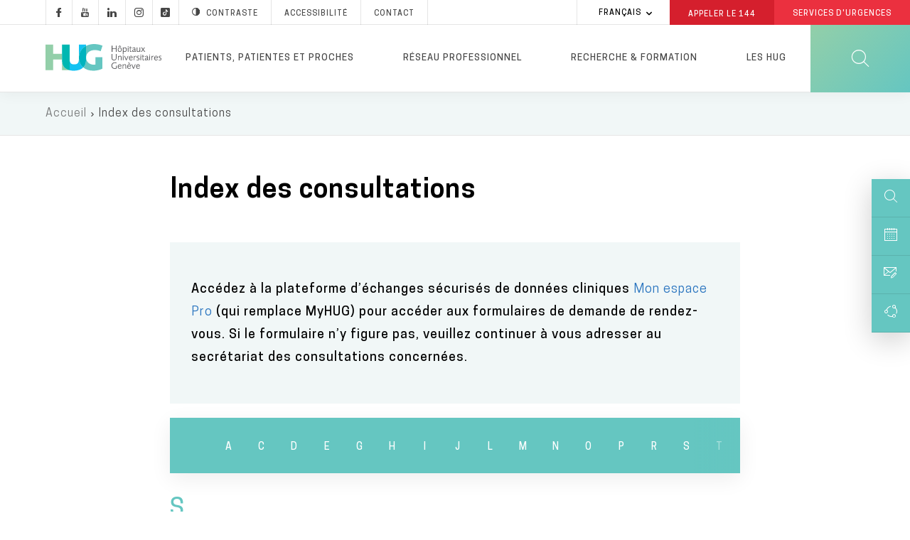

--- FILE ---
content_type: text/html; charset=UTF-8
request_url: https://www.hug.ch/liste-consultations/S
body_size: 26404
content:
<!DOCTYPE html>
<html lang="fr" dir="ltr" prefix="og: https://ogp.me/ns#">
  <head>
  <meta charset="utf-8" />
<link rel="canonical" href="https://www.hug.ch/liste-consultations/S" />
<meta name="robots" content="noodp" />
<link rel="apple-touch-icon" sizes="72x72" href="/sites/interhug/files/favicons/apple-touch-icon-72x72.png" />
<link rel="apple-touch-icon" sizes="76x76" href="/sites/interhug/files/favicons/apple-touch-icon-76x76.png" />
<link rel="apple-touch-icon" sizes="114x114" href="/sites/interhug/files/favicons/apple-touch-icon-114x114.png" />
<link rel="apple-touch-icon" sizes="120x120" href="/sites/interhug/files/favicons/apple-touch-icon-120x120.png" />
<link rel="apple-touch-icon" sizes="144x144" href="/sites/interhug/files/favicons/apple-touch-icon-144x144.png" />
<link rel="apple-touch-icon" sizes="152x152" href="/sites/interhug/files/favicons/apple-touch-icon-152x152.png" />
<link rel="apple-touch-icon" sizes="180x180" href="/sites/interhug/files/favicons/apple-touch-icon-180x180.png" />
<link rel="apple-touch-icon-precomposed" href="/sites/interhug/files/favicons/apple-touch-icon-57x57.png" />
<meta property="og:url" content="https://www.hug.ch/liste-consultations/S" />
<meta property="og:image" content="https://www.hug.ch/sites/interhug/files/homepage/img/hug-julliard.jpg" />
<meta name="twitter:card" content="summary_large_image" />
<meta name="twitter:site" content="@Hopitaux_unige" />
<meta name="twitter:image" content="https://www.hug.ch/sites/interhug/files/homepage/img/hug-julliard.jpg" />
<meta name="Generator" content="Drupal 10 (https://www.drupal.org)" />
<meta name="MobileOptimized" content="width" />
<meta name="HandheldFriendly" content="true" />
<meta name="viewport" content="width=device-width, initial-scale=1.0" />
<link rel="alternate" hreflang="en" href="https://www.hug.ch/en/liste-consultations/S" />
<link rel="alternate" hreflang="fr" href="https://www.hug.ch/liste-consultations/S" />
<link rel="icon" href="/themes/custom/interhug/favicon.ico" type="image/vnd.microsoft.icon" />

    <title>Index des consultations | HUG</title>
        <link rel="preload" href="/themes/custom/interhug/dist/fonts/hug-icons.woff" as="font" crossorigin="anonymous">
    <link rel="preload" href="/themes/custom/interhug/dist/fonts/CooperHewitt-Book.woff2" as="font" crossorigin="anonymous">
    <link rel="preload" href="/themes/custom/interhug/dist/fonts/CooperHewitt-Medium.woff2" as="font" crossorigin="anonymous">
    <link rel="preload" href="/themes/custom/interhug/dist/fonts/CooperHewitt-Bold.woff2" as="font" crossorigin="anonymous">
    <link rel="preload" href="/themes/custom/interhug/dist/fonts/CooperHewitt-Semibold.woff2" as="font" crossorigin="anonymous">
    <link rel="preload" href="/themes/custom/interhug/dist/fonts/CooperHewitt-Light.woff2" as="font" crossorigin="anonymous">
    <link rel="stylesheet" media="all" href="/sites/interhug/files/css/css_L9IHXljbdXH9JkxdigXVn6M_mK_u1sW3SNscxbWHaUI.css?delta=0&amp;language=fr&amp;theme=interhug&amp;include=[base64]" />
<link rel="stylesheet" media="all" href="/sites/interhug/files/css/css_jSha4cAgLUOhaDvY8whclpc3mN8JGMRhpXJAr-UvM58.css?delta=1&amp;language=fr&amp;theme=interhug&amp;include=[base64]" />
<link rel="stylesheet" media="print" href="/sites/interhug/files/css/css_EG-0zV5xpOgLCI6RtpfIUSNaxH3pUocDxlME2EiVkTk.css?delta=2&amp;language=fr&amp;theme=interhug&amp;include=[base64]" />

    <script src="/libraries/fontawesome/js/all.min.js?v=6.4.0" defer></script>
<script src="/libraries/fontawesome/js/v4-shims.min.js?v=6.4.0" defer></script>

    <meta name="viewport" content="width=device-width, initial-scale=1.0, maximum-scale=1.0">
  </head>
  <body class="path-liste-consultations">
  <script type="text/javascript">
    (function(window, document, dataLayerName, id) {
      window[dataLayerName]=window[dataLayerName]||[],window[dataLayerName].push({start:(new Date).getTime(),event:"stg.start"});var scripts=document.getElementsByTagName('script')[0],tags=document.createElement('script');
      function stgCreateCookie(a,b,c){var d="";if(c){var e=new Date;e.setTime(e.getTime()+24*c*60*60*1e3),d="; expires="+e.toUTCString()}document.cookie=a+"="+b+d+"; path=/"}
      var isStgDebug=(window.location.href.match("stg_debug")||document.cookie.match("stg_debug"))&&!window.location.href.match("stg_disable_debug");stgCreateCookie("stg_debug",isStgDebug?1:"",isStgDebug?14:-1);
      var qP=[];dataLayerName!=="dataLayer"&&qP.push("data_layer_name="+dataLayerName),isStgDebug&&qP.push("stg_debug");var qPString=qP.length>0?("?"+qP.join("&")):"";
      tags.async=!0,tags.src="//hug.containers.piwik.pro/"+id+".js"+qPString,scripts.parentNode.insertBefore(tags,scripts);
      !function(a,n,i){a[n]=a[n]||{};for(var c=0;c<i.length;c++)!function(i){a[n][i]=a[n][i]||{},a[n][i].api=a[n][i].api||function(){var a=[].slice.call(arguments,0);"string"==typeof a[0]&&window[dataLayerName].push({event:n+"."+i+":"+a[0],parameters:[].slice.call(arguments,1)})}}(i[c])}(window,"ppms",["tm","cm"]);
    })(window, document, 'dataLayer', '8bd78e1a-f110-4dca-8ba5-2e6a51d1a689');
  </script><noscript><iframe src="//hug.containers.piwik.pro/8bd78e1a-f110-4dca-8ba5-2e6a51d1a689/noscript.html" height="0" width="0" style="display:none;visibility:hidden"></iframe></noscript>

        <a href="#main-content" class="visually-hidden focusable skip-link">
      Aller au contenu principal
    </a>
    
      <div class="dialog-off-canvas-main-canvas" data-off-canvas-main-canvas>
    
  
    <header id="header" role="banner" aria-label="Entête du site">
        
        <div class="top-header">
                              <div class="region region-top-menu">
        
    
<div id="block-hugreseauxsociaux"  id="block-hugreseauxsociaux" class="block block-block-content block-block-content85410ec4-d41f-4422-a161-1e0b35dc6029">
  
    

      
            <div class="clearfix text-formatted field field--name-body field--type-text-with-summary field--label-hidden field__item"><a class="socials hugicon-facebook-footer" href="https://www.facebook.com/hopitaux.universitaires.geneve"></a><a class="socials hugicon-youtube" href="http://www.youtube.com/user/KIOSKVIDEOHUG"></a><a class="socials hugicon-linkedin" href="http://ch.linkedin.com/company/hopitaux-universitaires-de-geneve?trk=ppro_cprof"></a><a class="socials hugicon-instagram" href="https://www.instagram.com/hug_ge/"></a><a class="socials hugicon-tiktok" href="https://www.tiktok.com/@hug_ge"></a></a><a id="hug_contrast" href="#" class="contraste"><span class="hugicon-contrast"></span>Contraste</a><a href="/node/30159">Accessibilité</a><a href="/contact" class="contact">Contact</a></div>
      
  
  <div class="footer"></div>
</div>

  </div>

                                          <div class="region region-infobox">
    
<div class="language-switcher-language-url block block-language block-language-blocklanguage-interface" id="block-selecteurdelangue" role="navigation">
  
    

        <ul class="links collapsible">
            <li hreflang="fr" data-drupal-link-system-path="liste-consultations/S" class="fr is-active" aria-current="page">
      <div class="collapsible-header" tabindex="0">
        Français
      </div>
      <ul class="language-switcher-locale-url collapsible-body">
        <li hreflang="en" data-drupal-link-system-path="liste-consultations/S" class="en">
            <a href="/en/liste-consultations/S" class="language-link" hreflang="en" data-drupal-link-system-path="liste-consultations/S">English</a>
          </li><li hreflang="fr" data-drupal-link-system-path="liste-consultations/S" class="fr is-active" aria-current="page">
            <a href="/liste-consultations/S" class="language-link is-active" hreflang="fr" data-drupal-link-system-path="liste-consultations/S" aria-current="page">Français</a>
          </li></ul>
    </li>
  </ul>
  
  <div class="footer"></div>
</div>

<div id="block-hugheaderbox" class="block block-block-content block-block-content6f1bc593-af12-484d-97c2-417b4c1d1b60">
  
    

      
            <div class="clearfix text-formatted field field--name-body field--type-text-with-summary field--label-hidden field__item"><a href="tel:144" class="redBtn call144">Appeler le&nbsp;<strong>144</strong></a><a href="/acces-direct-aux-services-urgences-hug" class="redBtn emergency-service">Services d'Urgences</a></div>
      
  
  <div class="footer"></div>
</div>

  </div>

                    </div>

        <div class="header-menu">
	          <div class="hide-on-search">
                                                        
              <a href="/" id="header-logo-hug" class="logo-hug clickable-svg " title="Accueil">
                  <object type="image/svg+xml" data="/themes/custom/interhug/dist/img/logos/logo-hug.svg" class="hide-on-small-only" tabindex="-1">
                    <img src="/themes/custom/interhug/dist/img/logos/logo-hug.png" alt="Accueil" loading="lazy">
                  </object>
                  <object type="image/svg+xml" data="/themes/custom/interhug/dist/img/logos/logo-hug.svg" class="hide-on-med-and-up" tabindex="-1">
                    <img src="/themes/custom/interhug/dist/img/logos/logo-hug.png" alt="Accueil" loading="lazy">
                  </object>
              </a>

                                <nav role="navigation"
     aria-labelledby="block-mainmenu-menu" id="block-mainmenu" class="block block-menu navigation menu--main">
          
  
        
<div id="main-menu">
            <ul data-region="header" class="menu">
                            
                <li class="menu-item dropdown expanded menu-item--expanded">
                    
                    <a href="/patientsproches" title="Informations pour les patients, patientes et proches" class="dropdown-toggle" data-level1="menu_link_content:ccd8cc3a-bb45-4182-8921-8af02e869ddd" data-drupal-link-system-path="node/14">Patients, patientes et proches</a>
                </li>
                            
                <li class="menu-item dropdown expanded menu-item--expanded">
                    
                    <a href="/bienvenue-dans-cet-espace-dedie-aux-professionnels" title="Informations pour les professionnels et professionnelles de santé" class="dropdown-toggle" data-level1="menu_link_content:9f2c3948-5e4e-4c22-8dcc-29e58fec171e" data-drupal-link-system-path="node/68">Réseau professionnel</a>
                </li>
                            
                <li class="menu-firstchild menu-item dropdown expanded menu-item--expanded">
                    
                    <a href="/recherche-innovation-0" title="Chercher" class="dropdown-toggle" data-level1="menu_link_content:ad1b44ab-7737-45e3-886a-688a11ecc3a1">Recherche &amp; formation</a>
                </li>
                            
                <li class="menu-item dropdown expanded menu-item--expanded">
                    
                    <a href="/en-bref" title="Les HUG" class="dropdown-toggle" data-level1="menu_link_content:59e67827-7054-4df8-85f9-f1788ab3356e" data-drupal-link-system-path="node/3925">Les HUG</a>
                </li>
                    </ul>
    </div>

            <div class="main-submenu" data-level1="menu_link_content:ccd8cc3a-bb45-4182-8921-8af02e869ddd" style="display: none;">
            <div class="main-submenu-content">
                                              <div class="cover">
                                                        <div class="cover-text">
                      <div class="title">Patients, patientes et proches</div>

<div class="content">Toutes les informations sur les services des HUG pour une hospitalisation ou une prise en charge ambulatoire.</div>

<p><a class="rounded-btn" href="/node/14">Votre hospitalisation</a></p>

                    </div>
                </div>
                                                                                                            <div class="level2">
                        <ul>
                                                                                      <li  class="first collapsed expanded">
                                    <a href="/hospitalisation" data-level2="menu_link_content:0bbfa722-0d58-451d-9722-b75a0de8028d" data-drupal-link-system-path="node/4474">Hospitalisation</a>
                                </li>
                                                                                                                                                                                                                                                                                                                                                                                                                                                                                                                                                                                                                                                                                                                                                                            <li  class="collapsed expanded">
                                    <a href="/lieux-soins-horaires-visites" title="Lieux de soins" data-level2="menu_link_content:32d7436d-39c1-4e8f-986c-413d251c2c6c" data-drupal-link-system-path="node/368">Lieux de soins</a>
                                </li>
                                                                                                                                                                                                                                                                                                                                                                                                                                                                                                                                                                                                                                                                                                                                                                                                                                                                                                                                                                                                                                                                                                                                                                                                                                                    <li  class="collapsed expanded">
                                    <a href="/ambulatoire" data-level2="menu_link_content:a7087ac3-ce3d-496a-988f-54d89b21167a" data-drupal-link-system-path="node/4475">Examen ou opération en ambulatoire</a>
                                </li>
                                                                                                                                                                                                                                                                                                                                                                                <li  class="leaf">
                                    <a href="/liste-structures-medicales" title="Spécialités médicales" data-level2="menu_link_content:79a4dcc6-decf-413f-aaa3-b479d7f43de2" data-drupal-link-system-path="liste-structures-medicales">Services médicaux et consultations</a>
                                </li>
                                                                                                                                                        <li  class="collapsed expanded">
                                    <a href="/informations-sante" title="Conseils et informations santé" data-level2="menu_link_content:d70368f1-dae2-4082-b927-72ea90ab36e0" data-drupal-link-system-path="node/217">Conseils et informations santé</a>
                                </li>
                                                                                                                                                                                                                                                                                                                                                                                                                                                                                                                                                                                                                                                                                                                                                                                                                                                                                                                                                                                                                                                                                                                                                                                                                                                                                                                                <li  class="collapsed expanded">
                                    <a href="/centres" data-level2="menu_link_content:4520c2d9-94ba-4ae9-9da4-354398f7ce12" data-drupal-link-system-path="node/941">Centres</a>
                                </li>
                                                                                                                                                                                                                                                                                                                                                                                                                                                                                                                                                                                                                                                                                                                                                                                                                                                                                                                                                                                                                                                                                                                                                                                                                                                                                                                                                                                                                                                                                                                                                                                                                                                                                                                            <li  class="last collapsed expanded">
                                    <a href="/programmes-de-soins" title="Programmes de soins" data-level2="menu_link_content:0a692d36-6504-41ba-9e49-509f35bbb592" data-drupal-link-system-path="node/125">Programmes de soins</a>
                                </li>
                                                                                                                                                                                                                                                                                                                                            </ul>
                    </div>
                                                                                                                                                                                                                                                                                                                                                                                                                                                                                                                                                                                                                                                                                                                                                                                                                                                                                                                                                                                                                                                                                                                                                                                                                                                                                                                                                                                                                                                                                                                                                                                                                                                                                                                                                                                                                                                                                                                                                                                                                                                                                                                                                                    <div class="level3" data-level2="menu_link_content:0bbfa722-0d58-451d-9722-b75a0de8028d"><ul>
                                        <li class="collapsed">
                                            <a href="/nos-engagements" data-drupal-link-system-path="node/4711">Nos engagements</a>
                                        </li>
                                        
                                        <li class="collapsed">
                                            <a href="/votre-accueil" data-drupal-link-system-path="node/4482">Votre accueil</a>
                                        </li>
                                        
                                        <li class="collapsed">
                                            <a href="/votre-prise-charge" data-drupal-link-system-path="node/4483">Vos soins</a>
                                        </li>
                                        
                                        <li class="collapsed">
                                            <a href="/votre-confort" data-drupal-link-system-path="node/4527">Vie pratique</a>
                                        </li>
                                        
                                        <li class="collapsed">
                                            <a href="/vos-droits" data-drupal-link-system-path="node/4710">Droits et responsabilités</a>
                                        </li>
                                        
                                        <li class="collapsed">
                                            <a href="/votre-sortie" data-drupal-link-system-path="node/4484">Votre départ</a>
                                        </li>
                                        </ul></div><div class="level3" data-level2="menu_link_content:32d7436d-39c1-4e8f-986c-413d251c2c6c"><ul>
                                        <li class="collapsed">
                                            <a href="/acces-direct-aux-services-urgences-hug" title="Urgences" data-drupal-link-system-path="node/309">Services d&#039;urgences</a>
                                        </li>
                                        
                                        <li class="collapsed">
                                            <a href="/hopital-batiments-lina-stern-gustave-julliard" title="L&#039;Hôpital, bâtiment principal" data-drupal-link-system-path="node/88">Hôpital, bât. Stern et Julliard</a>
                                        </li>
                                        
                                        <li class="collapsed">
                                            <a href="https://enfants-ados.hug.ch/hopital-enfants" target="_blank" rel="noopener">Hôpital des enfants</a>
                                        </li>
                                        
                                        <li class="collapsed">
                                            <a href="https://enfants-ados.hug.ch/maison-lenfance-ladolescence" target="_blank" rel="noopener">Maison de l&#039;enfance et de l&#039;adolescence </a>
                                        </li>
                                        
                                        <li class="collapsed">
                                            <a href="/maternite" title="La Maternité" data-drupal-link-system-path="node/90">Maternité</a>
                                        </li>
                                        
                                        <li class="collapsed">
                                            <a href="/lhopital-de-beau-sejour" title="L&#039;Hôpital de Beau-Séjour" data-drupal-link-system-path="node/91">Hôpital Beau-Séjour</a>
                                        </li>
                                        
                                        <li class="collapsed">
                                            <a href="/lhopital-des-trois-chene" title="L&#039;Hôpital des Trois-Chêne" data-drupal-link-system-path="node/92">Hôpital des Trois-Chêne</a>
                                        </li>
                                        
                                        <li class="collapsed">
                                            <a href="/lhopital-de-loex" title="L&#039;Hôpital de Loëx" data-drupal-link-system-path="node/93">Hôpital de Loëx</a>
                                        </li>
                                        
                                        <li class="collapsed">
                                            <a href="/lhopital-de-bellerive" title="L&#039;Hôpital de Bellerive" data-drupal-link-system-path="node/94">Hôpital de Bellerive</a>
                                        </li>
                                        
                                        <li class="collapsed">
                                            <a href="/lhopital-de-psychiatrie" title="L&#039;Hôpital de Psychiatrie" data-drupal-link-system-path="node/95">Hôpital de Psychiatrie</a>
                                        </li>
                                        
                                        <li class="collapsed">
                                            <a href="/clinique-joli-mont" class="menu-node-unpublished" data-drupal-link-system-path="node/19501">Clinique de Joli-Mont</a>
                                        </li>
                                        
                                        <li class="collapsed">
                                            <a href="/clinique-crans-montana-medecine-interne-rehabilitation/infos-pratiques" data-drupal-link-system-path="node/33357">Clinique de Crans-Montana</a>
                                        </li>
                                        </ul></div><div class="level3" data-level2="menu_link_content:a7087ac3-ce3d-496a-988f-54d89b21167a"><ul>
                                        <li class="collapsed">
                                            <a href="/votre-operation-au-centre-chirurgie-ambulatoire" data-drupal-link-system-path="node/24043">Votre examen ou votre opération en ambulatoire</a>
                                        </li>
                                        </ul></div><div class="level3" data-level2="menu_link_content:d70368f1-dae2-4082-b927-72ea90ab36e0"><ul>
                                        <li class="collapsed">
                                            <a href="/atlas-sante" data-drupal-link-system-path="node/28081">Atlas santé</a>
                                        </li>
                                        
                                        <li class="collapsed">
                                            <a href="/hug-themes-infosante" data-drupal-link-system-path="hug-themes-infosante">Informations santé par thème</a>
                                        </li>
                                        
                                        <li class="collapsed">
                                            <a href="/applications-mobiles" data-drupal-link-system-path="applications-mobiles">Applications pour les patients et patientes</a>
                                        </li>
                                        
                                        <li class="collapsed">
                                            <a href="/informations-sante-sur-internet-reseaux-sociaux" class="menu-node-unpublished" data-drupal-link-system-path="node/25922">Informations santé sur Internet et les réseaux sociaux</a>
                                        </li>
                                        
                                        <li class="collapsed">
                                            <a href="/videos-info-patients" data-drupal-link-system-path="videos-info-patients">Vidéos</a>
                                        </li>
                                        
                                        <li class="collapsed">
                                            <a href="/vous-votre-medecin-clefs-pour-mieux-communiquer" class="menu-node-unpublished" data-drupal-link-system-path="node/17339">Vous et votre médecin</a>
                                        </li>
                                        
                                        <li class="collapsed">
                                            <a href="/bienvenue-aux-personnes-avec-deficit-ou-handicap" data-drupal-link-system-path="node/30159">Bienvenue aux personnes avec un déficit ou un handicap</a>
                                        </li>
                                        
                                        <li class="collapsed">
                                            <a href="/aider-recherche" data-drupal-link-system-path="node/20539">Aider la recherche</a>
                                        </li>
                                        
                                        <li class="collapsed">
                                            <a href="/histoires-de-patients" data-drupal-link-system-path="node/3917">Histoires de patients et patientes</a>
                                        </li>
                                        
                                        <li class="collapsed">
                                            <a href="/directives-anticipees" data-drupal-link-system-path="node/14441">Directives anticipées</a>
                                        </li>
                                        
                                        <li class="collapsed">
                                            <a href="/benevoles" data-drupal-link-system-path="node/18272">Bénévoles</a>
                                        </li>
                                        
                                        <li class="collapsed">
                                            <a href="/deuil" data-drupal-link-system-path="node/10840">Deuil</a>
                                        </li>
                                        
                                        <li class="collapsed">
                                            <a href="/suicide-assiste" data-drupal-link-system-path="node/48352">Suicide assisté</a>
                                        </li>
                                        </ul></div><div class="level3" data-level2="menu_link_content:4520c2d9-94ba-4ae9-9da4-354398f7ce12"><ul>
                                        <li class="collapsed">
                                            <a href="/centre-affections-hepatobiliaires-pancreatiques" data-drupal-link-system-path="node/5118">Centre des affections hépato-biliaires et pancréatiques</a>
                                        </li>
                                        
                                        <li class="collapsed">
                                            <a href="/centre-cancers" data-drupal-link-system-path="node/5120">Centre des cancers</a>
                                        </li>
                                        
                                        <li class="collapsed">
                                            <a href="/centre-dactivite-physique" data-drupal-link-system-path="node/46430">Centre d’activité physique</a>
                                        </li>
                                        
                                        <li class="collapsed">
                                            <a href="/centre-cardiovasculaire" data-drupal-link-system-path="node/934">Centre cardiovasculaire</a>
                                        </li>
                                        
                                        <li class="collapsed">
                                            <a href="/centre-education-therapeutique-du-patient" data-drupal-link-system-path="node/13973">Centre d&#039;éducation thérapeutique du patient</a>
                                        </li>
                                        
                                        <li class="collapsed">
                                            <a href="/centre-genomique-medicale" data-drupal-link-system-path="node/24143">Centre de génomique médicale</a>
                                        </li>
                                        
                                        <li class="collapsed">
                                            <a href="/centre-maladies-virales-emergentes" data-drupal-link-system-path="node/21096">Centre des maladies virales émergentes</a>
                                        </li>
                                        
                                        <li class="collapsed">
                                            <a href="/centre-de-medecine-de-lage-avance" data-drupal-link-system-path="node/936">Centre de médecine de l&#039;âge avancé</a>
                                        </li>
                                        
                                        <li class="collapsed">
                                            <a href="/centre-de-medecine-de-lappareil-locomoteur-du" data-drupal-link-system-path="node/937">Centre de médecine de l&#039;appareil locomoteur &amp; du sport</a>
                                        </li>
                                        
                                        <li class="collapsed">
                                            <a href="/centre-de-medecine-de-premier-recours" data-drupal-link-system-path="node/30467">Centre de médecine de premier recours</a>
                                        </li>
                                        
                                        <li class="collapsed">
                                            <a href="/centre-memoire" data-drupal-link-system-path="node/33684">Centre de la mémoire</a>
                                        </li>
                                        
                                        <li class="collapsed">
                                            <a href="/centre-obesite-et-chirurgie-bariatrique" data-drupal-link-system-path="node/29502">Centre de l’obésité et de la chirurgie bariatrique</a>
                                        </li>
                                        
                                        <li class="collapsed">
                                            <a href="/crc" data-drupal-link-system-path="node/30254">Centre de recherche clinique</a>
                                        </li>
                                        
                                        <li class="collapsed">
                                            <a href="/medecine-palliative/centre-soins-palliatifs-soins-support" data-drupal-link-system-path="node/28853">Centre de soins palliatifs et de soins de support</a>
                                        </li>
                                        
                                        <li class="collapsed">
                                            <a href="/csfe" data-drupal-link-system-path="node/30852">Centre suisse du foie de l&#039;enfant</a>
                                        </li>
                                        
                                        <li class="collapsed">
                                            <a href="/centre-de-vaccinologie" data-drupal-link-system-path="node/5124">Centre de vaccinologie</a>
                                        </li>
                                        
                                        <li class="collapsed">
                                            <a href="/neurocentre" data-drupal-link-system-path="node/30036">NeuroCentre</a>
                                        </li>
                                        
                                        <li class="collapsed">
                                            <a href="/pole-ia" data-drupal-link-system-path="node/47670">Pôle IA</a>
                                        </li>
                                        </ul></div><div class="level3" data-level2="menu_link_content:0a692d36-6504-41ba-9e49-509f35bbb592"><ul>
                                        <li class="collapsed">
                                            <a href="/allies-diversites" data-drupal-link-system-path="node/32736">HUG alliés des diversités</a>
                                        </li>
                                        </ul></div>
                    
                            </div>
        </div>
            <div class="main-submenu" data-level1="menu_link_content:9f2c3948-5e4e-4c22-8dcc-29e58fec171e" style="display: none;">
            <div class="main-submenu-content">
                                              <div class="cover">
                                                        <div class="cover-text">
                      <div class="title">Réseau professionnel</div>

<div class="content">Toutes les informations destinées aux professionnels et professionnelles de santé.</div>

<p><a class="rounded-btn" href="/node/24131">Prise en charge d'un patient ou d'une patiente</a></p>

                    </div>
                </div>
                                                                                                            <div class="level2">
                        <ul>
                                                                                      <li  class="first collapsed expanded">
                                    <a href="/prise-charge-patient" data-level2="menu_link_content:c2bedf2b-2148-407a-a9eb-527184f9b5cb" data-drupal-link-system-path="node/24131">Prise en charge d&#039;une ou un patient</a>
                                </li>
                                                                                                                                                                                                                                                                                                                                                                                                                                                                                                                                                                                                                                                                                                                                                                            <li  class="collapsed expanded">
                                    <a href="/demander-une-analyse" class="menu-node-unpublished" data-level2="menu_link_content:868ecc63-12b1-43fa-aba9-560d1525849c" data-drupal-link-system-path="node/7477">Demander une analyse</a>
                                </li>
                                                                                                                                                                                                                                                                                                                                                                                                                                                            <li  class="collapsed expanded">
                                    <a href="/accueillir-e-patient-e-avec-handicap-ou-deficit" class="menu-node-unpublished" data-level2="menu_link_content:8ad05f33-ae0f-4d64-95ce-ee8d2b9fdf2e" data-drupal-link-system-path="node/21941">Accueillir une personne avec un handicap ou un déficit</a>
                                </li>
                                                                                                                                                                                                                                                                                                                                                                                <li  class="collapsed expanded">
                                    <a href="/procedures-medico-soignantes" data-level2="menu_link_content:f9caabcb-8124-47f6-932d-4d547982ec0d" data-drupal-link-system-path="node/31987">Procédures médico-soignantes</a>
                                </li>
                                                                                                                                                                                                                                                                                                                                                                                                                                                                                                                                                                                                                                                                                                                                                                                                                                                                                                                                                                                                                                                                                                                                                                                                                                                                                                                                                                                                                                                                                                                                                                    <li  class="collapsed expanded">
                                    <a href="/specialites-medico-soignantes" data-level2="menu_link_content:93bc2206-71e0-4b64-8b45-d537de4e0a97" data-drupal-link-system-path="node/15717">Spécialités médico-soignantes</a>
                                </li>
                                                                                                                                                                                                                                                                                                                                                                                                                                                                                                                                        <li  class="leaf">
                                    <a href="/calendrier" data-level2="menu_link_content:39cc5486-f775-4938-8f8f-295a163aa894" data-drupal-link-system-path="calendrier">Evénements / Colloques</a>
                                </li>
                                                                                                                                                        <li  class="collapsed expanded">
                                    <a href="/mon-espace-pro" data-level2="menu_link_content:f36bf385-4467-40aa-b032-bf10901f5fce" data-drupal-link-system-path="node/34525">Mon Espace Pro</a>
                                </li>
                                                                                                                                                                                                                                                                                                                                                                                                                                                                                                                                        <li  class="leaf">
                                    <a href="/world-hospital-congress-2025" data-level2="menu_link_content:8379b5b1-3314-4943-8372-7c8a88e844ef" data-drupal-link-system-path="node/46718">World Hospital Congress 2025</a>
                                </li>
                                                                                                                                                        <li  class="last leaf">
                                    <a href="/informations-professionnels" data-level2="menu_link_content:dfbc09ee-cfd6-4d92-8bf0-803b299101f1" data-drupal-link-system-path="informations-professionnels">Informations professionnelles</a>
                                </li>
                                                                                                                    </ul>
                    </div>
                                                                                                                                                                                                                                                                                                                                                                                                                                                                                                                                                                                                                                                                                                                                                                                                                                                                                                                                                                                                                                                                                                                                                                                                                                                                                                                                    <div class="level3" data-level2="menu_link_content:c2bedf2b-2148-407a-a9eb-527184f9b5cb"><ul>
                                        <li class="collapsed">
                                            <a href="/bureau-dadmissions-directes" data-drupal-link-system-path="node/10006">Faire admettre une ou un patient</a>
                                        </li>
                                        
                                        <li class="collapsed">
                                            <a href="/demande-de-rendez-vous-en-ligne" title="Demande de rendez-vous" data-drupal-link-system-path="node/363">Adresser votre patiente ou patient à une consultation</a>
                                        </li>
                                        
                                        <li class="collapsed">
                                            <a href="/e-tumor-board-participez-distance-aux-tumor-boards" data-drupal-link-system-path="node/25859">Inscrire une ou un patient à un e-tumor board</a>
                                        </li>
                                        
                                        <li class="collapsed">
                                            <a href="/medecine-palliative/jadresse-patient" data-drupal-link-system-path="node/46722">Soins palliatifs</a>
                                        </li>
                                        
                                        <li class="collapsed">
                                            <a href="/projet-soins-anticipe-prosa" data-drupal-link-system-path="node/46653">Projet de soins anticipé (ProSA)</a>
                                        </li>
                                        
                                        <li class="collapsed">
                                            <a href="/parcours-readaptation" data-drupal-link-system-path="node/29557">Parcours de réadaptation par filière spécialisée</a>
                                        </li>
                                        </ul></div><div class="level3" data-level2="menu_link_content:868ecc63-12b1-43fa-aba9-560d1525849c"><ul>
                                        <li class="collapsed">
                                            <a href="/rpa" class="menu-node-unpublished" data-drupal-link-system-path="node/7478">RPA</a>
                                        </li>
                                        
                                        <li class="collapsed">
                                            <a href="/feuilles-de-demande" class="menu-node-unpublished" data-drupal-link-system-path="node/7479">Feuilles de demande</a>
                                        </li>
                                        </ul></div><div class="level3" data-level2="menu_link_content:8ad05f33-ae0f-4d64-95ce-ee8d2b9fdf2e"><ul>
                                        <li class="collapsed">
                                            <a href="/accueillir-e-patient-e-presentant-deficit-auditif" class="menu-node-unpublished" data-drupal-link-system-path="node/21942">Patient avec un déficit auditif</a>
                                        </li>
                                        </ul></div><div class="level3" data-level2="menu_link_content:f9caabcb-8124-47f6-932d-4d547982ec0d"><ul>
                                        <li class="collapsed">
                                            <a href="/procedures-medico-soignantes/appareil-visuel-oreille" data-drupal-link-system-path="node/31989">Appareil visuel, oreille</a>
                                        </li>
                                        
                                        <li class="collapsed">
                                            <a href="/procedures-medico-soignantes/systeme-circulatoire" data-drupal-link-system-path="node/32022">Système circulatoire</a>
                                        </li>
                                        
                                        <li class="collapsed">
                                            <a href="/procedures-medico-soignantes/systeme-digestif" data-drupal-link-system-path="node/32023">Système digestif</a>
                                        </li>
                                        
                                        <li class="collapsed">
                                            <a href="/procedures-medico-soignantes/systeme-endocrinien" data-drupal-link-system-path="node/32024">Système endocrinien</a>
                                        </li>
                                        
                                        <li class="collapsed">
                                            <a href="/procedures-medico-soignantes/systeme-musculosquelettique-locomoteur" data-drupal-link-system-path="node/32025">Système musculosquelettique et locomoteur</a>
                                        </li>
                                        
                                        <li class="collapsed">
                                            <a href="/procedures-medico-soignantes/systeme-nerveux" data-drupal-link-system-path="node/32026">Système nerveux</a>
                                        </li>
                                        
                                        <li class="collapsed">
                                            <a href="/procedures-medico-soignantes/systeme-respiratoire" data-drupal-link-system-path="node/32027">Système respiratoire</a>
                                        </li>
                                        
                                        <li class="collapsed">
                                            <a href="/procedures-medico-soignantes/systeme-sanguin-hematopoietiques" data-drupal-link-system-path="node/32028">Système sanguin et hématopoïétiques</a>
                                        </li>
                                        
                                        <li class="collapsed">
                                            <a href="/procedures-medico-soignantes/infections" data-drupal-link-system-path="node/32029">Infections</a>
                                        </li>
                                        
                                        <li class="collapsed">
                                            <a href="/procedures-medico-soignantes/tumeurs-solides" data-drupal-link-system-path="node/32030">Tumeurs solides</a>
                                        </li>
                                        
                                        <li class="collapsed">
                                            <a href="/procedures-medico-soignantes/troubles-mentaux" data-drupal-link-system-path="node/32031">Troubles mentaux</a>
                                        </li>
                                        
                                        <li class="collapsed">
                                            <a href="/procedures-medico-soignantes/peau-tissu-conjonctif" data-drupal-link-system-path="node/32032">Peau et tissu conjonctif</a>
                                        </li>
                                        
                                        <li class="collapsed">
                                            <a href="/procedures-medico-soignantes/systeme-genito-urinaire" data-drupal-link-system-path="node/32033">Système génito-urinaire</a>
                                        </li>
                                        
                                        <li class="collapsed">
                                            <a href="/procedures-medico-soignantes/grossesse-accouchement-evenement-peri-natal" data-drupal-link-system-path="node/32034">Grossesse / accouchement / événement périnatal</a>
                                        </li>
                                        
                                        <li class="collapsed">
                                            <a href="/procedures-medico-soignantes/sante-sexuelle-fertilite" data-drupal-link-system-path="node/32035">Santé sexuelle / fertilité</a>
                                        </li>
                                        
                                        <li class="collapsed">
                                            <a href="/procedures-medico-soignantes/lesions-traumatiques-empoisonnements-accidents-choc" data-drupal-link-system-path="node/32036">Lésions traumatiques, empoisonnements, accidents, choc</a>
                                        </li>
                                        </ul></div><div class="level3" data-level2="menu_link_content:93bc2206-71e0-4b64-8b45-d537de4e0a97"><ul>
                                        <li class="collapsed">
                                            <a href="/reseau-romand-oncologie" class="menu-node-unpublished" data-drupal-link-system-path="node/21117">Réseau Romand d’oncologie</a>
                                        </li>
                                        
                                        <li class="collapsed">
                                            <a href="/saup-pour-professionnels" data-drupal-link-system-path="node/15630">Urgences pédiatriques</a>
                                        </li>
                                        
                                        <li class="collapsed">
                                            <a href="/soins-intermediaires" data-drupal-link-system-path="node/30621">Soins intermédiaires</a>
                                        </li>
                                        </ul></div><div class="level3" data-level2="menu_link_content:f36bf385-4467-40aa-b032-bf10901f5fce"><ul>
                                        <li class="collapsed">
                                            <a href="/mon-espace-pro/creer-compte" data-drupal-link-system-path="node/34531">Créer un compte</a>
                                        </li>
                                        
                                        <li class="collapsed">
                                            <a href="/mon-espace-pro/faq" data-drupal-link-system-path="node/34637">FAQ</a>
                                        </li>
                                        
                                        <li class="collapsed">
                                            <a href="/mon-espace-pro/conditions-generales-utilisation" data-drupal-link-system-path="node/34638">Conditions générales d&#039;utilisation</a>
                                        </li>
                                        </ul></div>
                    
                            </div>
        </div>
            <div class="main-submenu" data-level1="menu_link_content:ad1b44ab-7737-45e3-886a-688a11ecc3a1" style="display: none;">
            <div class="main-submenu-content">
                                              <div class="cover">
                                                        <div class="cover-text">
                      <div class="title">Recherche &amp; Formation</div>

<div class="content">La recherche et la formation font partie intégrante de la mission des HUG et s’effectuent en étroite collaboration avec la Faculté de médecine de l’Université de Genève.</div>

<p><a class="rounded-btn" href="/node/20539">Aider la recherche</a></p>

                    </div>
                </div>
                                                                                                            <div class="level2">
                        <ul>
                                                                                      <li  class="first collapsed expanded">
                                    <a href="/recherche-innovation-0" data-level2="menu_link_content:6da4489a-bece-4049-aa71-932da4f9bd7e" data-drupal-link-system-path="node/24175">Recherche &amp; innovation</a>
                                </li>
                                                                                                                                                                                                                                                                                                                                                                                                                                                                                                                                                                                                                    <li  class="leaf">
                                    <a href="https://recherche.hug.ch" data-level2="menu_link_content:a9b435a0-0faf-4d3a-af3c-0d6850c51fa9" target="_blank" rel="noopener">Portail de la recherche</a>
                                </li>
                                                                                                                                                        <li  class="menu-firstchild last collapsed expanded">
                                    <a href="/medecins" title="Former" data-level2="menu_link_content:0ae83d4e-2a57-4cd5-920d-8ee24b0a0a3f">Formation &amp; enseignement</a>
                                </li>
                                                                                                                                                                                                                                                                                                                                                                                                                                                                                                                                                                                                                                                                                                                                                                                                                    </ul>
                    </div>
                                                                                                                                                                                                                                                                                                                                                                                                                                                                                                    <div class="level3" data-level2="menu_link_content:6da4489a-bece-4049-aa71-932da4f9bd7e"><ul>
                                        <li class="collapsed">
                                            <a href="/recherche-innovation" data-drupal-link-system-path="node/24084">La recherche et l&#039;innovation aux HUG</a>
                                        </li>
                                        
                                        <li class="collapsed">
                                            <a href="/recherche" data-drupal-link-system-path="node/46936">Recherche</a>
                                        </li>
                                        
                                        <li class="collapsed">
                                            <a href="/centre-innovation" data-drupal-link-system-path="node/21861">Innovation</a>
                                        </li>
                                        
                                        <li class="collapsed">
                                            <a href="/financement-recherche" title="Financement" data-drupal-link-system-path="node/379">Financement</a>
                                        </li>
                                        </ul></div><div class="level3" data-level2="menu_link_content:0ae83d4e-2a57-4cd5-920d-8ee24b0a0a3f"><ul>
                                        <li class="collapsed">
                                            <a href="/medecins" data-drupal-link-system-path="node/901">Médecins</a>
                                        </li>
                                        
                                        <li class="collapsed">
                                            <a href="/formation_personnel-de-soins-et-de-sante" title="Personnel de soins et de santé" data-drupal-link-system-path="node/112">Personnel de soins et de santé</a>
                                        </li>
                                        
                                        <li class="collapsed">
                                            <a href="/simulation-medicale" data-drupal-link-system-path="node/9263">Simulation médicale</a>
                                        </li>
                                        
                                        <li class="collapsed">
                                            <a href="/formation-continue" class="menu-node-unpublished" data-drupal-link-system-path="node/4777">Formation continue</a>
                                        </li>
                                        
                                        <li class="collapsed">
                                            <a href="/apprentis" title="Apprentis" data-drupal-link-system-path="node/175">Apprentissage</a>
                                        </li>
                                        
                                        <li class="collapsed">
                                            <a href="/decouverte-metiers" data-drupal-link-system-path="node/4609">A la découverte des métiers</a>
                                        </li>
                                        
                                        <li class="collapsed">
                                            <a href="/contact-formation" data-drupal-link-system-path="node/28391">Contact</a>
                                        </li>
                                        </ul></div>
                    
                            </div>
        </div>
            <div class="main-submenu" data-level1="menu_link_content:59e67827-7054-4df8-85f9-f1788ab3356e" style="display: none;">
            <div class="main-submenu-content">
                                              <div class="cover">
                                                        <div class="cover-text">
                      <div class="title">Les HUG</div>

<div class="content">Les Hôpitaux universitaires de Genève (HUG), établissement universitaire de référence au niveau national et international, rassemblent huit hôpitaux publics et deux cliniques.</div>

<p><a class="rounded-btn" href="/node/368">Nos lieux de soins</a></p>

                    </div>
                </div>
                                                                                                            <div class="level2">
                        <ul>
                                                                                      <li  class="first collapsed expanded">
                                    <a href="/missions-vision-valeurs" data-level2="menu_link_content:702e0487-8c5a-4f88-b54f-1a45abefcb59" data-drupal-link-system-path="node/3929">Missions, vision, valeurs</a>
                                </li>
                                                                                                                                                                                                                                                                                                                                                                                                                                                                                                                                                                                                                                                                                                                                                                                                                                                        <li  class="collapsed expanded">
                                    <a href="/organisation" data-level2="menu_link_content:f5fa2be4-3110-4848-b9f9-3864fb036e92" data-drupal-link-system-path="node/4416">Organisation</a>
                                </li>
                                                                                                                                                                                                                                                                                                                                                                                                                                                                                                                                                                                                                                                                                                                                                                            <li  class="collapsed expanded">
                                    <a href="/plan-strategique" data-level2="menu_link_content:9fe3b26a-4f2f-4c9b-9770-5e62715b5107" data-drupal-link-system-path="node/6180">Plan stratégique</a>
                                </li>
                                                                                                                                                                                                                                                                                                                                                                                                                                                                                                                                        <li  class="leaf">
                                    <a href="https://panorama.hug.ch/" data-level2="menu_link_content:be9850f4-de55-497f-8273-1f985fcb39d4" target="_blank" rel="noopener">Rapport d&#039;activité</a>
                                </li>
                                                                                                                                                        <li  class="leaf">
                                    <a href="/faits-et-chiffres" data-level2="menu_link_content:eea9de9b-e07f-48b7-8c39-fac14d9cb315" data-drupal-link-system-path="node/6187">Faits et chiffres</a>
                                </li>
                                                                                                                                                        <li  class="leaf">
                                    <a href="/archives-hug" data-level2="menu_link_content:f175131a-d6d5-4559-9bd8-39ec0f04bb3e" data-drupal-link-system-path="node/46563">Archives des HUG</a>
                                </li>
                                                                                                                                                        <li  class="collapsed expanded">
                                    <a href="/les-hug/histoire" data-level2="menu_link_content:468fba1f-68c4-4882-9cbe-01252741fae1" data-drupal-link-system-path="node/34797">Histoire des HUG</a>
                                </li>
                                                                                                                                                                                                                                                                                                                                                                                                                                                            <li  class="collapsed expanded">
                                    <a href="/en-bref" data-level2="menu_link_content:d3715e3d-237c-4c5a-92fd-8f2943d20074" data-drupal-link-system-path="node/3925">En bref</a>
                                </li>
                                                                                                                                                                                                                                                                                                                                                                                                                                                                                                                                                                                                                                                                                                                                                                                                                                                                                                                                    <li  class="collapsed expanded">
                                    <a href="/publications-hug" title="Supports de communication" data-level2="menu_link_content:756be1fd-2c65-4f79-9365-5e23ac5690d5" data-drupal-link-system-path="node/189">Publications</a>
                                </li>
                                                                                                                                                                                                                                                                                                                                                                                                                                                                                                                                                                                                                                                                                                                                                                                                                                                                                                                                                                                                                <li  class="collapsed expanded">
                                    <a href="/emploi" data-level2="menu_link_content:91ac55af-6069-4deb-b5ed-3f6e79e3ad85" data-drupal-link-system-path="node/903">Emploi</a>
                                </li>
                                                                                                                                                                                                                                                                                                                                                                                                                                                                                                                                                                                                                                                                                                                                                                            <li  class="last leaf">
                                    <a href="/sites-specialises" title="Liste des sites web HUG" data-level2="menu_link_content:64183dff-6af0-436f-843d-71e1ba0f3ae6" data-drupal-link-system-path="node/388">Sites spécialisés</a>
                                </li>
                                                                                                                    </ul>
                    </div>
                                                                                                                                                                                                                                                                                                                                                                                                                                                                                                                                                                                                                                                                                                                                                                                                                                                                                                                                                                                                                                                                                                                                                                                                                                                                                                                                                                                                                                                                                                                                                                                                                                                                                                                                                    <div class="level3" data-level2="menu_link_content:702e0487-8c5a-4f88-b54f-1a45abefcb59"><ul>
                                        <li class="collapsed">
                                            <a href="/archives-hug" data-drupal-link-system-path="node/46563">Archives des HUG</a>
                                        </li>
                                        
                                        <li class="collapsed">
                                            <a href="/innovation" data-drupal-link-system-path="node/385">Innovation</a>
                                        </li>
                                        
                                        <li class="collapsed">
                                            <a href="/qualite" data-drupal-link-system-path="node/384">Qualité</a>
                                        </li>
                                        
                                        <li class="collapsed">
                                            <a href="/responsabilite" data-drupal-link-system-path="node/387">Responsabilité</a>
                                        </li>
                                        
                                        <li class="collapsed">
                                            <a href="/service" data-drupal-link-system-path="node/386">Service</a>
                                        </li>
                                        
                                        <li class="collapsed">
                                            <a href="/notre-engagement-pour-integrite" data-drupal-link-system-path="node/34795">Engagement pour l&#039;intégrité</a>
                                        </li>
                                        
                                        <li class="collapsed">
                                            <a href="/signaler-atteinte-integrite" data-drupal-link-system-path="node/48440">Signaler une atteinte</a>
                                        </li>
                                        </ul></div><div class="level3" data-level2="menu_link_content:f5fa2be4-3110-4848-b9f9-3864fb036e92"><ul>
                                        <li class="collapsed">
                                            <a href="/organisation/conseil-administration" data-drupal-link-system-path="node/33089">Conseil d&#039;administration</a>
                                        </li>
                                        
                                        <li class="collapsed">
                                            <a href="/comite-de-direction" data-drupal-link-system-path="node/33804">Comité de direction</a>
                                        </li>
                                        
                                        <li class="collapsed">
                                            <a href="/directions" data-drupal-link-system-path="directions">Directions</a>
                                        </li>
                                        
                                        <li class="collapsed">
                                            <a href="/departements" data-drupal-link-system-path="node/23825">Départements</a>
                                        </li>
                                        
                                        <li class="collapsed">
                                            <a href="/nominations" data-drupal-link-system-path="nominations">Nominations</a>
                                        </li>
                                        
                                        <li class="collapsed">
                                            <a href="/cadre-legal-et-politique" data-drupal-link-system-path="node/4467">Cadre politique et légal</a>
                                        </li>
                                        </ul></div><div class="level3" data-level2="menu_link_content:9fe3b26a-4f2f-4c9b-9770-5e62715b5107"><ul>
                                        <li class="collapsed">
                                            <a href="/strategie-institutionnelle-2026-2030" data-drupal-link-system-path="node/47329">Stratégie 2026-30</a>
                                        </li>
                                        
                                        <li class="collapsed">
                                            <a href="/vision-2025" data-drupal-link-system-path="node/28347">Vision 20+5</a>
                                        </li>
                                        
                                        <li class="collapsed">
                                            <a href="/vision-2020" data-drupal-link-system-path="node/17640">Vision 20/20</a>
                                        </li>
                                        </ul></div><div class="level3" data-level2="menu_link_content:468fba1f-68c4-4882-9cbe-01252741fae1"><ul>
                                        <li class="collapsed">
                                            <a href="/les-hug/histoire/hopital-general" data-drupal-link-system-path="node/34818">De l’Hôpital général aux HUG</a>
                                        </li>
                                        
                                        <li class="collapsed">
                                            <a href="/les-hug/histoire/emergence-medecine-scientifique" data-drupal-link-system-path="node/34819">L&#039;émergence de la médecine scientifique</a>
                                        </li>
                                        </ul></div><div class="level3" data-level2="menu_link_content:d3715e3d-237c-4c5a-92fd-8f2943d20074"><ul>
                                        <li class="collapsed">
                                            <a href="/projet-transversaux-et-programme-de-soins" data-drupal-link-system-path="node/6181">Projets transversaux et programmes de soins</a>
                                        </li>
                                        
                                        <li class="collapsed">
                                            <a href="/ethique-clinique" class="menu-node-unpublished" data-drupal-link-system-path="node/6598">Ethique</a>
                                        </li>
                                        
                                        <li class="collapsed">
                                            <a href="/financement" class="menu-node-unpublished" data-drupal-link-system-path="node/25037">Financement</a>
                                        </li>
                                        
                                        <li class="collapsed">
                                            <a href="/construire-hopital-demain" data-drupal-link-system-path="node/32757">Construire l&#039;hôpital de demain</a>
                                        </li>
                                        
                                        <li class="collapsed">
                                            <a href="/durabilite" data-drupal-link-system-path="node/29831">Durabilité</a>
                                        </li>
                                        
                                        <li class="collapsed">
                                            <a href="/engagement-humanitaire" data-drupal-link-system-path="node/28443">Engagement humanitaire</a>
                                        </li>
                                        
                                        <li class="collapsed">
                                            <a href="/partenariat-et-liens" title="Partenariat" data-drupal-link-system-path="node/42">Partenariat et liens</a>
                                        </li>
                                        
                                        <li class="collapsed">
                                            <a href="/strategie-rh-2023-2028" data-drupal-link-system-path="node/34805">Stratégie RH 2023-2028</a>
                                        </li>
                                        </ul></div><div class="level3" data-level2="menu_link_content:756be1fd-2c65-4f79-9365-5e23ac5690d5"><ul>
                                        <li class="collapsed">
                                            <a href="/documents-institutionnels" data-drupal-link-system-path="node/17633">Documents institutionnels</a>
                                        </li>
                                        
                                        <li class="collapsed">
                                            <a href="/information-aux-patients" data-drupal-link-system-path="node/3869">Informations aux patientes et patients</a>
                                        </li>
                                        
                                        <li class="collapsed">
                                            <a href="/pulsations-magazine" data-drupal-link-system-path="pulsations-magazine">Magazine Pulsations</a>
                                        </li>
                                        
                                        <li class="collapsed">
                                            <a href="/videos" data-drupal-link-system-path="node/17517">Vidéos</a>
                                        </li>
                                        
                                        <li class="collapsed">
                                            <a href="/blogs" data-drupal-link-system-path="node/5097">Blogs</a>
                                        </li>
                                        
                                        <li class="collapsed">
                                            <a href="/podcast" data-drupal-link-system-path="node/30512">Pulsations podcast</a>
                                        </li>
                                        
                                        <li class="collapsed">
                                            <a href="/medias-sociaux" data-drupal-link-system-path="node/17227">Médias sociaux</a>
                                        </li>
                                        
                                        <li class="collapsed">
                                            <a href="/applications-mobiles" data-drupal-link-system-path="applications-mobiles">Applications mobiles</a>
                                        </li>
                                        
                                        <li class="collapsed">
                                            <a href="/visites-virtuelles-0" class="menu-node-unpublished" data-drupal-link-system-path="node/20517">Visites virtuelles</a>
                                        </li>
                                        </ul></div><div class="level3" data-level2="menu_link_content:91ac55af-6069-4deb-b5ed-3f6e79e3ad85"><ul>
                                        <li class="collapsed">
                                            <a href="/emploi/comment-postuler" data-drupal-link-system-path="node/904">Comment postuler</a>
                                        </li>
                                        
                                        <li class="collapsed">
                                            <a href="/emploi/travailler-aux-hug" data-drupal-link-system-path="node/916">Travailler aux HUG</a>
                                        </li>
                                        
                                        <li class="collapsed">
                                            <a href="/emploi/informations-utiles" data-drupal-link-system-path="node/923">Informations utiles</a>
                                        </li>
                                        
                                        <li class="collapsed">
                                            <a href="/emploi" data-drupal-link-system-path="node/903">Offres d’emploi</a>
                                        </li>
                                        
                                        <li class="collapsed">
                                            <a href="/emploi/offres-stage" data-drupal-link-system-path="node/23743">Offres de stage</a>
                                        </li>
                                        
                                        <li class="collapsed">
                                            <a href="/emploi/regles-confidentialite" data-drupal-link-system-path="node/21092">Règles de confidentialité</a>
                                        </li>
                                        </ul></div>
                    
                            </div>
        </div>
    
  </nav>

                            
                            <a href="" class="burger-menu-btn">
                <span class="burger-rectangle"></span>
                <span class="burger-rectangle"></span>
                <span class="burger-rectangle"></span>
              </a>
            </div> 
            <div class="show-on-search">
	            <a href="" id="close-menu-mobile">
		            <span class="crossbar"></span>
		            <span class="crossbar"></span>
	            </a>
            </div>

            <a href="" id="search-btn" class="clickable-svg hugicon-search"></a>
        </div>

        

    </header>

<div id="body-container">
                <div class="region region-highlighted">
    <div class="info_accessibilite hide block block-fixed-block-content block-fixed-block-contentinfo-accessibilite" id="block-fixed-block-content-info-accessibilite" data-region="highlighted">
  
    
      <div class="content">
      
            <div class="clearfix text-formatted field field--name-body field--type-text-with-summary field--label-hidden field__item"><p>Vous avez activé la version contrastée du site. Pour plus d'infos à ce sujet veuillez consulter <a href="https://www.hug.ch/accessibilite">cette page</a>.</p>
</div>
      
    </div>
  </div>

  </div>

      
  <div id="overlay-search">
    <div id="search-bar">
            
<div class="views-exposed-form block block-interhug-module block-interhug-form-search-filter-block" data-drupal-selector="views-exposed-form-interhug-search-block-1">
  
    

      <form action="/search" method="get" id="views-exposed-form-interhug-search-block-1" accept-charset="UTF-8">
  <div class="form--inline clearfix">
  <div class="js-form-item form-item js-form-type-search-api-autocomplete form-type-search-api-autocomplete js-form-item-keys form-item-keys">
      <label for="edit-keys">Saisissez vos mots clés</label>
        <input placeholder="QUE RECHERCHEZ VOUS ?" data-drupal-selector="edit-keys" type="text" id="edit-keys" name="keys" value="" size="30" maxlength="128" class="form-text" />

        </div>
<div class="center-buttons"><div data-drupal-selector="edit-actions" class="form-actions js-form-wrapper form-wrapper" id="edit-actions"><input data-drupal-selector="edit-submit-interhug-search" type="submit" id="edit-submit-interhug-search" value="Recherche" class="button js-form-submit form-submit" />
</div>
<a href="" class="rounded-btn" id="cancel-search-btn">Annuler</a> </div>
</div>

</form>

  
  <div class="footer"></div>
</div>

    </div>
    <div class="hugicon-search"></div>
      </div>
              <div class="region region-breadcrumb">
    
<div id="block-filsdariane" class="block block-system block-system-breadcrumb-block">
  
    

        <nav class="breadcrumb" role="navigation" aria-labelledby="system-breadcrumb">
        <ol>
          <li>
                  <a href="/">Accueil</a>
              </li>
          <li>
                  <a href="/liste-consultations">Index des consultations</a>
              </li>
        </ol>
  </nav>

  
  <div class="footer"></div>
</div>

  </div>

      
        <div id="block-compagnon">
        <div class="region region-compagnon">
    
<div id="block-hugcompagnon" class="block block-block-content block-block-content27f1d0e3-3b1d-4e3e-8573-f42a13bce9e5">
  
    

      
            <div class="clearfix text-formatted field field--name-body field--type-text-with-summary field--label-hidden field__item"><a href="/search" class="compagnon open-search-on-click">
  <div class="logo"><span class="hugicon-search"></span></div>
  <div class="content"><span>Rechercher</span></div>
</a>
<a href="/liste-consultations" class="compagnon">
  <div class="logo"><span class="hugicon-calendar"></span></div>
  <div class="content"><span>Consultations</span></div>
</a>
<a href="/contact" class="compagnon">
  <div class="logo"><span class="hugicon-contact"></span></div>
  <div class="content"><span>Contacter&nbsp;</span><span class="hide-on-mobile">les&nbsp;HUG</span></div>
</a></div>
      
  
  <div class="footer"></div>
</div>
<div id="block-sharemessage" class="block block-sharemessage block-sharemessage-block compagnon share">
  <div class="logo"><span class="hugicon-share"></span></div>
  <div class="content">
    
        
              
<div class="block block-better-social-sharing-buttons block-social-sharing-buttons-block">
  
    

      

    
    
<div style="display: none"><svg aria-hidden="true" style="position: absolute; width: 0; height: 0; overflow: hidden;" version="1.1" xmlns="http://www.w3.org/2000/svg" xmlns:xlink="http://www.w3.org/1999/xlink">
  <defs>
    <symbol id="copy" viewBox="0 0 64 64">
      <path d="M44.697 36.069l6.337-6.337c4.623-4.622 4.623-12.143 0-16.765-4.622-4.623-12.143-4.623-16.765 0l-9.145 9.145c-4.622 4.622-4.622 12.143 0 16.765 0.683 0.683 1.43 1.262 2.22 1.743l4.895-4.896c-0.933-0.223-1.817-0.694-2.543-1.419-2.101-2.101-2.101-5.52 0-7.62l9.145-9.145c2.101-2.101 5.52-2.101 7.62 0s2.101 5.52 0 7.62l-2.687 2.687c1.107 2.605 1.413 5.471 0.922 8.223z"></path>
      <path d="M19.303 27.931l-6.337 6.337c-4.623 4.622-4.623 12.143 0 16.765 4.622 4.623 12.143 4.623 16.765 0l9.144-9.145c4.623-4.622 4.622-12.143 0-16.765-0.682-0.683-1.429-1.262-2.22-1.743l-4.895 4.896c0.932 0.224 1.816 0.693 2.543 1.419 2.101 2.101 2.101 5.519 0 7.621l-9.145 9.145c-2.101 2.101-5.52 2.101-7.62 0s-2.101-5.52 0-7.62l2.687-2.687c-1.108-2.605-1.413-5.471-0.922-8.223z"></path>
    </symbol>
    <symbol id="email" viewBox="0 0 64 64">
      <path d="M32 35.077l18.462-16h-36.924zM27.013 33.307l4.987 4.091 4.909-4.093 13.553 11.617h-36.924zM12.307 43.693v-23.386l13.539 11.693zM51.693 43.693v-23.386l-13.539 11.693z"></path>
    </symbol>
    <symbol id="evernote" viewBox="0 0 64 64">
      <path d="M47.093 19.16c-0.296-1.572-1.239-2.346-2.090-2.651-0.919-0.329-2.783-0.671-5.125-0.944-1.884-0.221-4.099-0.202-5.437-0.162-0.161-1.090-0.932-2.087-1.794-2.431-2.299-0.917-5.853-0.696-6.765-0.443-0.724 0.201-1.527 0.613-1.974 1.247-0.3 0.424-0.493 0.967-0.494 1.725 0 0.429 0.012 1.441 0.023 2.339 0.011 0.901 0.023 1.708 0.023 1.713-0 0.802-0.656 1.455-1.469 1.456h-3.728c-0.796 0-1.403 0.133-1.867 0.342s-0.794 0.492-1.044 0.826c-0.498 0.662-0.585 1.481-0.583 2.315 0 0 0.008 0.682 0.173 2.002 0.138 1.021 1.255 8.158 2.317 10.328 0.411 0.845 0.685 1.196 1.494 1.568 1.801 0.764 5.915 1.615 7.843 1.859 1.924 0.244 3.133 0.757 3.852-0.74 0.003-0.004 0.145-0.372 0.339-0.913 0.625-1.878 0.712-3.544 0.712-4.75 0-0.123 0.181-0.128 0.181 0 0 0.851-0.164 3.864 2.131 4.672 0.906 0.319 2.785 0.602 4.695 0.825 1.727 0.197 2.98 0.871 2.98 5.264 0 2.672-0.566 3.039-3.525 3.039-2.399 0-3.313 0.062-3.313-1.828 0-1.527 1.524-1.367 2.653-1.367 0.504 0 0.138-0.372 0.138-1.314 0-0.937 0.591-1.479 0.032-1.493-3.905-0.107-6.201-0.005-6.201 4.837 0 4.396 1.696 5.212 7.238 5.212 4.345 0 5.876-0.141 7.67-5.66 0.355-1.090 1.213-4.415 1.733-9.998 0.328-3.531-0.31-14.186-0.816-16.875v0zM39.52 30.936c-0.537-0.019-1.053 0.015-1.534 0.092 0.135-1.084 0.587-2.416 2.187-2.361 1.771 0.061 2.020 1.721 2.026 2.845-0.747-0.331-1.672-0.541-2.679-0.576v0zM18.088 19.935h3.73c0.213 0 0.386-0.173 0.386-0.383 0-0.002-0.045-3.169-0.045-4.050v-0.011c0-0.723 0.153-1.355 0.42-1.883l0.127-0.237c-0.014 0.002-0.029 0.010-0.043 0.023l-7.243 7.122c-0.014 0.012-0.023 0.027-0.027 0.042 0.15-0.074 0.354-0.174 0.384-0.186 0.631-0.283 1.396-0.437 2.311-0.437v0z"></path>
    </symbol>
    <symbol id="facebook" viewBox="0 0 64 64">
      <path d="M27.397 53.72v-19.723h-6.647v-8.052h6.647v-6.762c0-4.918 3.987-8.904 8.904-8.904h6.949v7.24h-4.972c-1.563 0-2.829 1.267-2.829 2.829v5.597h7.677l-1.061 8.052h-6.616v19.723z"></path>
    </symbol>
    <symbol id="linkedin" viewBox="0 0 64 64">
      <path d="M14.537 25.873h7.435v23.896h-7.434v-23.896zM18.257 13.995c2.375 0 4.305 1.929 4.305 4.306s-1.929 4.307-4.305 4.307c-0.001 0-0.002 0-0.003 0-2.378 0-4.305-1.927-4.305-4.305 0-0.001 0-0.001 0-0.002v0c0-0 0-0.001 0-0.002 0-2.378 1.927-4.305 4.305-4.305 0.001 0 0.002 0 0.004 0h-0zM26.631 25.873h7.119v3.267h0.102c0.99-1.879 3.413-3.86 7.027-3.86 7.52 0 8.909 4.948 8.909 11.384v13.106h-7.425v-11.621c0-2.771-0.048-6.336-3.86-6.336-3.864 0-4.453 3.020-4.453 6.138v11.819h-7.418v-23.896z"></path>
    </symbol>
    <symbol id="messenger" viewBox="0 0 64 64">
      <path d="M32 8.765c-12.703 0-23 9.63-23 21.508 0 6.758 3.332 12.787 8.544 16.73v8.231l7.849-4.354c1.972 0.571 4.238 0.9 6.58 0.9 0.009 0 0.019 0 0.028 0h-0.002c12.703 0 23-9.629 23-21.508s-10.297-21.508-23-21.508zM34.422 37.607l-5.949-6.18-11.456 6.335 12.56-13.328 5.949 6.18 11.455-6.335-12.559 13.329z"></path>
    </symbol>
    <symbol id="pinterest" viewBox="0 0 64 64">
      <path d="M45.873 25.872c0 8.078-4.487 14.11-11.108 14.11-2.222 0-4.313-1.203-5.030-2.568 0 0-1.195 4.745-1.448 5.66-0.89 3.233-3.512 6.47-3.715 6.737-0.142 0.182-0.457 0.125-0.49-0.117-0.058-0.413-0.725-4.495 0.063-7.825 0.395-1.67 2.648-11.218 2.648-11.218s-0.657-1.315-0.657-3.258c0-3.052 1.77-5.329 3.97-5.329 1.872 0 2.778 1.405 2.778 3.090 0 1.884-1.198 4.698-1.818 7.306-0.517 2.185 1.095 3.965 3.25 3.965 3.9 0 6.525-5.010 6.525-10.945 0-4.511-3.037-7.89-8.565-7.89-6.242 0-10.135 4.657-10.135 9.86 0 1.793 0.53 3.058 1.358 4.036 0.38 0.45 0.435 0.632 0.297 1.149-0.102 0.38-0.325 1.29-0.422 1.653-0.135 0.52-0.558 0.708-1.030 0.515-2.875-1.175-4.215-4.325-4.215-7.865 0-5.849 4.933-12.86 14.713-12.86 7.862 0 13.032 5.686 13.032 11.793z"></path>
    </symbol>
    <symbol id="print" viewBox="0 0 64 64">
      <path d="M14 22h38v-12c0-2.2-1.8-4-4-4h-30c-2.2 0-4 1.8-4 4v12zM12 54h-2c-3.4 0-6-2.6-6-6v-18c0-3.4 2.6-6 6-6h46c3.4 0 6 2.6 6 6v18c0 3.4-2.6 6-6 6h-2v-16h-42v16zM14 40h38v16c0 2.2-1.8 4-4 4h-30c-2.2 0-4-1.8-4-4v-16zM50 34c1.2 0 2-0.8 2-2s-0.8-2-2-2-2 0.8-2 2c0 1.2 0.8 2 2 2v0zM18 46v2h30v-2h-30zM18 52v2h30v-2h-30z"></path>
    </symbol>
    <symbol id="reddit" viewBox="0 0 64 64">
      <path d="M29.37 25.258c-0.001-1.233-1.001-2.232-2.233-2.233h-0c-1.233 0.002-2.231 1.001-2.232 2.233v0c0.001 1.232 1 2.231 2.232 2.233h0c1.233-0.001 2.232-1 2.233-2.232v-0zM36.861 23.023c-1.233 0.001-2.233 1.001-2.234 2.234v0c0.001 1.233 1.001 2.232 2.234 2.233h0c1.233-0.001 2.233-1 2.235-2.233v-0c-0.001-1.234-1.001-2.233-2.235-2.235h-0zM36.33 30.723c-0.843 0.842-2.272 1.252-4.33 1.252-2.059 0-3.487-0.41-4.329-1.252-0.112-0.112-0.267-0.182-0.439-0.182-0.343 0-0.62 0.278-0.62 0.62 0 0.171 0.069 0.326 0.182 0.439v0c1.087 1.086 2.801 1.615 5.206 1.615s4.119-0.529 5.207-1.615c0.112-0.112 0.182-0.267 0.182-0.439 0-0.343-0.278-0.62-0.62-0.62-0.171 0-0.326 0.069-0.438 0.181v0z"></path>
      <path d="M48.13 22.825c0-2.023-1.645-3.668-3.667-3.668-0.933 0-1.785 0.352-2.432 0.927-2.488-1.602-5.705-2.54-9.149-2.677l1.89-5.977 5.142 1.21c0.012 1.66 1.359 3.002 3.020 3.004h0c1.669-0.002 3.021-1.354 3.023-3.022v-0c-0.002-1.669-1.355-3.021-3.023-3.022h-0c-1.235 0.002-2.297 0.743-2.766 1.806l-0.008 0.019-5.664-1.334c-0.043-0.011-0.092-0.017-0.143-0.017-0.276 0-0.509 0.18-0.59 0.429l-0.001 0.004-2.178 6.887c-3.619 0.067-7.015 1.015-9.613 2.69-0.642-0.576-1.495-0.927-2.431-0.927-0.001 0-0.001 0-0.002 0h0c-2.022 0-3.668 1.645-3.668 3.668 0.001 1.332 0.712 2.498 1.775 3.139l0.016 0.009c-0.055 0.343-0.083 0.692-0.083 1.042 0 2.622 1.535 5.068 4.324 6.889 0.887 0.579 1.87 1.071 2.923 1.473-2.056 0.98-3.511 3.366-3.511 6.148 0 3.142 1.858 5.778 4.34 6.455 0.194 0.605 0.409 1.181 0.644 1.723-0.103-0.008-0.224-0.014-0.345-0.014h-0.001c-2.232 0-4.047 1.525-4.047 3.398 0 0.28 0.049 0.57 0.151 0.885 0.083 0.251 0.316 0.429 0.59 0.429 0 0 0 0 0 0h18.617c0.272 0 0.512-0.176 0.593-0.435 0.101-0.325 0.148-0.603 0.148-0.879 0-1.873-1.816-3.398-4.050-3.398-0.084 0-0.166 0.002-0.248 0.007 0.234-0.54 0.449-1.114 0.641-1.715 2.483-0.676 4.34-3.313 4.34-6.455 0-2.782-1.456-5.168-3.511-6.148 1.053-0.402 2.036-0.894 2.922-1.472 2.788-1.82 4.325-4.267 4.325-6.889 0-0.351-0.029-0.698-0.083-1.042 1.079-0.651 1.789-1.817 1.79-3.148v-0zM44.717 12.623c0 0.982-0.8 1.781-1.783 1.781-0.983-0.001-1.78-0.798-1.78-1.781v-0c0.001-0.983 0.797-1.78 1.78-1.782h0c0.983 0 1.783 0.8 1.783 1.782zM40.763 53.086c0 0.024-0.001 0.048-0.002 0.074h-5.255c0.559-0.577 1.072-1.288 1.533-2.11 0.275-0.077 0.59-0.121 0.915-0.121h0c1.549 0 2.809 0.968 2.809 2.157zM25.951 50.928c0.363 0 0.709 0.053 1.026 0.15 0.456 0.81 0.965 1.511 1.516 2.081h-5.347c-0.002-0.022-0.002-0.047-0.003-0.073v-0c0-1.19 1.259-2.157 2.807-2.157zM33.535 53.16h-3.070c-2.758-1.578-4.745-7.083-4.745-13.203 0-1.446 0.111-2.847 0.314-4.168 1.849 0.559 3.875 0.854 5.967 0.854s4.118-0.296 5.969-0.855c0.199 1.245 0.313 2.681 0.313 4.144 0 0.008 0 0.017 0 0.025v-0.001c0 6.12-1.987 11.625-4.746 13.203zM24.628 36.941c-0.096 0.903-0.15 1.951-0.15 3.012 0 0.001 0 0.002 0 0.003v-0c0 2.325 0.27 4.55 0.756 6.537-1.573-0.813-2.681-2.733-2.681-4.968 0-1.935 0.831-3.634 2.075-4.583zM38.764 46.493c0.487-1.987 0.757-4.212 0.757-6.538 0-1.036-0.053-2.043-0.15-3.015 1.243 0.949 2.075 2.648 2.075 4.584 0 2.236-1.108 4.157-2.681 4.969zM32 35.403c-7.268 0-13.181-3.762-13.181-8.387s5.913-8.387 13.181-8.387 13.181 3.762 13.181 8.386c0 4.625-5.913 8.388-13.181 8.388zM19.538 20.398c0.514 0 0.991 0.162 1.384 0.435-1.416 1.128-2.41 2.444-2.928 3.861-0.541-0.447-0.883-1.118-0.883-1.869 0-0 0-0 0-0v0c0.002-1.34 1.087-2.425 2.426-2.427h0zM43.078 20.833c0.385-0.272 0.864-0.436 1.381-0.436 0.001 0 0.002 0 0.004 0h-0c1.34 0.002 2.425 1.087 2.426 2.427v0c0 0.752-0.345 1.424-0.883 1.869-0.518-1.418-1.511-2.732-2.928-3.86z"></path>
    </symbol>
    <symbol id="tumblr" viewBox="0 0 64 64">
      <path d="M36.813 51.2c3.843 0 7.65-1.368 8.909-3.025l0.252-0.332-2.382-7.060c-0.022-0.064-0.082-0.109-0.152-0.109-0 0-0.001 0-0.001 0h-5.32c-0.001 0-0.002 0-0.003 0-0.072 0-0.133-0.049-0.152-0.115l-0-0.001c-0.062-0.235-0.099-0.523-0.105-0.879v-8.633c0-0.089 0.072-0.16 0.161-0.16h6.26c0.089 0 0.161-0.072 0.161-0.161v0-8.833c-0-0.089-0.072-0.16-0.161-0.16 0 0 0 0 0 0h-6.233c0 0 0 0 0 0-0.088 0-0.16-0.072-0.16-0.16 0-0 0-0 0-0v0-8.61c-0.001-0.088-0.072-0.16-0.161-0.16-0 0-0 0-0.001 0v0h-10.931c-0.942 0.016-1.712 0.73-1.815 1.647l-0.001 0.008c-0.546 4.443-2.584 7.11-6.415 8.39l-0.427 0.142c-0.064 0.022-0.11 0.082-0.11 0.152v7.585c0 0.088 0.073 0.16 0.161 0.16h3.912v9.341c0 7.457 5.165 10.975 14.713 10.975zM44.134 47.596c-1.199 1.154-3.66 2.010-6.019 2.050-0.089 0.002-0.176 0.002-0.264 0.002h-0.001c-7.758-0.001-9.828-5.922-9.828-9.422v-10.752c0-0.089-0.072-0.16-0.16-0.16v0h-3.752c-0 0-0 0-0 0-0.088 0-0.16-0.072-0.16-0.16 0-0 0-0 0-0v0-4.898c0-0.066 0.041-0.124 0.102-0.148 4.009-1.561 6.248-4.662 6.838-9.459 0.032-0.267 0.253-0.274 0.255-0.274h5.008c0.089 0 0.16 0.072 0.16 0.161v8.61c0 0 0 0 0 0 0 0.088 0.072 0.16 0.16 0.16 0 0 0 0 0.001 0v0h6.233c0 0 0 0 0 0 0.088 0 0.16 0.072 0.16 0.16 0 0 0 0.001 0 0.001v-0 5.688c0 0 0 0 0 0 0 0.088-0.072 0.16-0.16 0.16 0 0 0 0 0 0h-6.26c-0 0-0.001 0-0.001 0-0.088 0-0.16 0.072-0.16 0.16 0 0 0 0 0 0v0 10.22c0.038 2.301 1.151 3.468 3.31 3.468 0.87 0 1.867-0.203 2.777-0.55 0.017-0.007 0.037-0.011 0.058-0.011 0.069 0 0.128 0.045 0.15 0.107l0 0.001 1.593 4.72c0.020 0.060 0.006 0.126-0.040 0.169z"></path>
    </symbol>
    <symbol id="x" viewBox="0 0 128 128">
      <path d="M16.4,16l37.2,52.9L16,112h8.5l32.7-37.6L83.5,112H112L72.9,56.2L107.8,16h-8.5L69.1,50.7 L44.7,16H16.4z M28.4,22.6h13.1l58.2,82.7H86.4L28.4,22.6z"></path>
    </symbol>
    <symbol id="whatsapp" viewBox="0 0 64 64">
      <path d="M14.080 50.007l2.532-9.248c-1.498-2.553-2.383-5.623-2.383-8.899 0-0.008 0-0.015 0-0.023v0.001c0.004-9.84 8.009-17.845 17.845-17.845 4.774 0.002 9.255 1.861 12.623 5.234 3.37 3.372 5.224 7.856 5.222 12.625-0.004 9.839-8.010 17.845-17.845 17.845 0 0 0.001 0 0 0h-0.008c-3.126-0-6.065-0.805-8.619-2.219l0.091 0.046-9.46 2.482zM23.978 44.294l0.542 0.322c2.158 1.299 4.763 2.068 7.548 2.068 0 0 0.001 0 0.001 0h0.006c8.175 0 14.829-6.654 14.832-14.832 0.002-3.963-1.54-7.689-4.34-10.493s-6.525-4.348-10.486-4.35c-8.181 0-14.835 6.654-14.838 14.831 0 0.007 0 0.015 0 0.023 0 2.918 0.845 5.638 2.303 7.93l-0.036-0.060 0.353 0.562-1.498 5.473 5.613-1.472z"></path>
      <path d="M41.065 36.095c-0.111-0.186-0.408-0.297-0.854-0.521-0.447-0.223-2.639-1.301-3.047-1.45s-0.706-0.224-1.004 0.222c-0.297 0.447-1.151 1.452-1.411 1.748s-0.52 0.335-0.967 0.112c-0.446-0.223-1.882-0.694-3.585-2.213-1.326-1.182-2.221-2.642-2.48-3.088s-0.028-0.688 0.195-0.91c0.201-0.2 0.446-0.521 0.669-0.781s0.297-0.447 0.446-0.744c0.148-0.297 0.074-0.558-0.038-0.781s-1.003-2.418-1.375-3.311c-0.361-0.869-0.73-0.752-1.003-0.765-0.229-0.010-0.498-0.016-0.768-0.016-0.031 0-0.061 0-0.092 0h0.005c-0.297 0-0.78 0.112-1.189 0.558s-1.561 1.525-1.561 3.72c0 2.195 1.598 4.315 1.82 4.613s3.144 4.801 7.617 6.733c0.656 0.296 1.498 0.616 2.361 0.89l0.181 0.050c1.068 0.339 2.040 0.291 2.808 0.176 0.857-0.129 2.638-1.078 3.010-2.12s0.371-1.935 0.26-2.121z"></path>
    </symbol>
    <symbol id="xing" viewBox="-8 -8 80 80">
      <path d="M12.249 17.201l5.083 8.132-7.749 13.284c-0.703 1.204 0.165 2.716 1.559 2.716h6.001c0.949 0 1.827-0.504 2.304-1.324l7.74-13.285c0.499-0.855 0.481-1.916-0.043-2.756l-5.031-8.048c-0.485-0.78-1.34-1.253-2.26-1.253h-6.2c-1.301 0-2.095 1.432-1.404 2.535zM43.241 6.729l-15.9 29.333c-0.437 0.807-0.429 1.783 0.023 2.581l10.536 18.667c0.472 0.837 1.36 1.356 2.321 1.356h5.963c1.387 0 2.261-1.493 1.584-2.703l-10.436-18.631 15.775-29.123c0.703-1.299-0.237-2.877-1.715-2.877h-5.807c-0.977 0-1.877 0.536-2.344 1.396z"></path>
    </symbol>
    <symbol id="truth" viewBox="0 0 144 144">
      <path d="M140.401 45V13.5H53.1006V129.9H90.6006V45H140.401Z" fill="#08051B"/>
      <path d="M3 13.5H39V45H3V13.5Z" fill="#08051B"/>
      <path d="M104.399 98.3994H140.399V129.899H104.399V98.3994Z" fill="#08051B"/>
    </symbol>
    <symbol id="bluesky" viewBox="0 0 600 530">
      <path d="m135.72 44.03c66.496 49.921 138.02 151.14 164.28 205.46 26.262-54.316 97.782-155.54 164.28-205.46 47.98-36.021 125.72-63.892 125.72 24.795 0 17.712-10.155 148.79-16.111 170.07-20.703 73.984-96.144 92.854-163.25 81.433 117.3 19.964 147.14 86.092 82.697 152.22-122.39 125.59-175.91-31.511-189.63-71.766-2.514-7.3797-3.6904-10.832-3.7077-7.8964-0.0174-2.9357-1.1937 0.51669-3.7077 7.8964-13.714 40.255-67.233 197.36-189.63 71.766-64.444-66.128-34.605-132.26 82.697-152.22-67.108 11.421-142.55-7.4491-163.25-81.433-5.9562-21.282-16.111-152.36-16.111-170.07 0-88.687 77.742-60.816 125.72-24.795z"/>
    </symbol>
  </defs>
</svg>
</div>
<span class="hide-on-desktop">Partager</span>
<div class="social-sharing-buttons sharethis-wrapper hide-on-mobile">
    <!-- Facebook share button -->
            <a href="https://www.facebook.com/sharer/sharer.php?u=https://www.hug.ch/liste-consultations/S&title=Index%20des%20consultations" target="_blank" title="Share to Facebook" aria-label="Share to Facebook" class="social-sharing-buttons__button" rel="noopener">
            <svg width=25px height=25px style=border-radius:3px;>
                <use href="/modules/contrib/better_social_sharing_buttons/assets/dist/sprites/social-icons--no-color.svg#facebook" />
            </svg>
        </a>
    
  <!-- X share button -->
        <a href="https://twitter.com/intent/tweet?text=Index%20des%20consultations+https://www.hug.ch/liste-consultations/S" target="_blank" title="Share to X" aria-label="Share to X" class="social-sharing-buttons__button share-x" rel="noopener">
      <svg width="20px" height="20px" style="border-radius:3px;">
        <use href="/modules/contrib/better_social_sharing_buttons/assets/dist/sprites/social-icons--no-color.svg#x" />
      </svg>
    </a>
  

    <!-- WhatsApp share button -->
    
    <!-- Facebook Messenger share button -->
    
    <!-- Pinterest share button -->
    
    <!-- Linkedin share button -->
            <a href="https://www.linkedin.com/sharing/share-offsite/?url=https://www.hug.ch/liste-consultations/S" target="_blank" title="Share to Linkedin" aria-label="Share to Linkedin" class="social-sharing-buttons__button" rel="noopener">
            <svg width=25px height=25px style=border-radius:3px;>
                <use href="/modules/contrib/better_social_sharing_buttons/assets/dist/sprites/social-icons--no-color.svg#linkedin" />
            </svg>
        </a>
    
    <!-- Digg share button -->
    
    <!-- StumbleUpon share button -->
    
    <!-- Slashdot share button -->
    
    <!-- Tumblr share button -->
    
    <!-- Reddit share button -->
    
    <!-- Evernote share button -->
    
    <!-- Email share button -->
            <a href="mailto:?subject=Index%20des%20consultations&body=https://www.hug.ch/liste-consultations/S" title="Share to E-mail" aria-label="Share to E-mail" class="social-sharing-buttons__button" target="_blank" rel="noopener">
            <svg width=25px height=25px style=border-radius:3px;>
                <use href="/modules/contrib/better_social_sharing_buttons/assets/dist/sprites/social-icons--no-color.svg#email" />
            </svg>
        </a>
    
    <!-- Copy link share button -->
    
  <!-- Print share button -->
  </div>

  
  <div class="footer"></div>
</div>

    
  </div>
</div>

  </div>

    </div>
  
  
        <div class="left-right-panels">
            <section id="main" role="main" class="clearfix">
        
        <div id="div-content">
                                <main role="main" class="col-md-12">
              <a id="main-content" tabindex="-1"></a>
                                            <div class="tabs-wrapper clearfix">
                  
                </div>
                                                                            
<div id="block-page-title-block" data-region="content" class="block block-core block-page-title-block">
  
    

      
  <h1 class="page-title">Index des consultations</h1>


  
  <div class="footer"></div>
</div>

                                                              <div class="region region-content">
    <div data-drupal-messages-fallback class="hidden"></div>
<div id="block-interhug-content" class="block block-system block-system-main-block">
  
    

      <div class="views-element-container"><div class="view-full-line-row view view-consultation-index view-id-consultation_index view-display-id-page js-view-dom-id-2382876b41b57675c1b136f4b4a07e540956581f4accdb41ec858bccf2114ffd">
  
    
      <div class="view-header">
      <blockquote>
<p><strong>Accédez à la plateforme d’échanges sécurisés de données cliniques <a data-entity-substitution="canonical" data-entity-type="node" data-entity-uuid="4ff7cb02-cbef-4740-8038-19c974a7317c" href="/mon-espace-pro" title="Mon espace Pro, le portail clinique sécurisé pour les professionnels et professionnelles de la santé">Mon espace Pro</a> (qui remplace MyHUG) pour accéder aux formulaires de demande de rendez-vous. Si le formulaire n’y figure pas, veuillez continuer à vous adresser au secrétariat des consultations concernées.&nbsp;</strong></p>
</blockquote>
    </div>
          <div class="attachment attachment-before">
      <div class="views-element-container"><div class="view-full-line-row view view-consultation-index view-id-consultation_index view-display-id-attachment_1 js-view-dom-id-1979f44ca26c9bac0964620daa6af74e5eb45aede432b3a2d1c7ecabb85e2e30">
  
    
      
      <div class="view-content">
        <span class="views-summary views-summary-unformatted">
    <a href="/liste-consultations/-"> </a>
    </span>
  <span class="views-summary views-summary-unformatted">
  |   <a href="/liste-consultations/A">A</a>
    </span>
  <span class="views-summary views-summary-unformatted">
  |   <a href="/liste-consultations/C">C</a>
    </span>
  <span class="views-summary views-summary-unformatted">
  |   <a href="/liste-consultations/D">D</a>
    </span>
  <span class="views-summary views-summary-unformatted">
  |   <a href="/liste-consultations/E">E</a>
    </span>
  <span class="views-summary views-summary-unformatted">
  |   <a href="/liste-consultations/G">G</a>
    </span>
  <span class="views-summary views-summary-unformatted">
  |   <a href="/liste-consultations/H">H</a>
    </span>
  <span class="views-summary views-summary-unformatted">
  |   <a href="/liste-consultations/I">I</a>
    </span>
  <span class="views-summary views-summary-unformatted">
  |   <a href="/liste-consultations/J">J</a>
    </span>
  <span class="views-summary views-summary-unformatted">
  |   <a href="/liste-consultations/L">L</a>
    </span>
  <span class="views-summary views-summary-unformatted">
  |   <a href="/liste-consultations/M">M</a>
    </span>
  <span class="views-summary views-summary-unformatted">
  |   <a href="/liste-consultations/N">N</a>
    </span>
  <span class="views-summary views-summary-unformatted">
  |   <a href="/liste-consultations/O">O</a>
    </span>
  <span class="views-summary views-summary-unformatted">
  |   <a href="/liste-consultations/P">P</a>
    </span>
  <span class="views-summary views-summary-unformatted">
  |   <a href="/liste-consultations/R">R</a>
    </span>
  <span class="views-summary views-summary-unformatted">
  |   <a href="/liste-consultations/S" class="is-active">S</a>
    </span>
  <span class="views-summary views-summary-unformatted">
  |   <a href="/liste-consultations/T">T</a>
    </span>
  <span class="views-summary views-summary-unformatted">
  |   <a href="/liste-consultations/U">U</a>
    </span>
  <span class="views-summary views-summary-unformatted">
  |   <a href="/liste-consultations/V">V</a>
    </span>

    </div>
  
          </div>
</div>

    </div>
  
      <div class="view-content">
      


<div class="item-list">
    
                        <div class="big-letter first-big-letter">
        s
      </div>
        <div class="views-row views-row-0 first-letter"><span class="views-field views-field-title"><span class="field-content"><a href="/consultation/sante-asile-refugies-usar" hreflang="fr">Santé asile et réfugiés (USAR)</a></span></span><span class="views-field views-field-field-structure"><span class="field-content"></span></span><span class="views-field views-field-type structure-Consultation"><span class="field-content">Consultation</span></span></div>
                      <div class="views-row views-row-1 "><span class="views-field views-field-title"><span class="field-content"><a href="/consultation/sante-asile-refugies-bis" hreflang="fr">Santé asile et réfugiés BIS</a></span></span><span class="views-field views-field-field-structure"><span class="field-content"></span></span><span class="views-field views-field-type structure-Consultation"><span class="field-content">Consultation</span></span></div>
                      <div class="views-row views-row-2 "><span class="views-field views-field-title"><span class="field-content"><a href="/consultation/sante-sexuelle-planning-familial" hreflang="fr">Santé sexuelle et planning familial</a></span></span><span class="views-field views-field-field-structure"><span class="field-content"></span></span><span class="views-field views-field-type structure-Consultation"><span class="field-content">Consultation</span></span></div>
                      <div class="views-row views-row-3 "><span class="views-field views-field-title"><span class="field-content"><a href="/consultation/sclerose-en-plaques" hreflang="fr">Sclérose en plaques</a></span></span><span class="views-field views-field-field-structure"><span class="field-content"></span></span><span class="views-field views-field-type structure-Consultation"><span class="field-content">Consultation</span></span></div>
                      <div class="views-row views-row-4 "><span class="views-field views-field-title"><span class="field-content"><a href="/consultation/sclerose-laterale-amyotrophique-sla" hreflang="fr">Sclérose Latérale Amyotrophique (SLA)</a></span></span><span class="views-field views-field-field-structure"><span class="field-content"></span></span><span class="views-field views-field-type structure-Consultation"><span class="field-content">Consultation</span></span></div>
                      <div class="views-row views-row-5 "><span class="views-field views-field-title"><span class="field-content"><a href="/consultation/senologie-chirurgicale" hreflang="fr">Sénologie chirurgicale</a></span></span><span class="views-field views-field-field-structure"><span class="field-content"></span></span><span class="views-field views-field-type structure-Consultation"><span class="field-content">Consultation</span></span></div>
                      <div class="views-row views-row-6 "><span class="views-field views-field-title"><span class="field-content"><a href="/consultation/sexologie" hreflang="fr">Sexologie</a></span></span><span class="views-field views-field-field-structure"><span class="field-content"></span></span><span class="views-field views-field-type structure-Consultation"><span class="field-content">Consultation</span></span></div>
                      <div class="views-row views-row-7 "><span class="views-field views-field-title"><span class="field-content"><a href="/consultation/soins-communautaires-umscom" hreflang="fr">Soins communautaires (UMSCOM)</a></span></span><span class="views-field views-field-field-structure"><span class="field-content"></span></span><span class="views-field views-field-type structure-Consultation"><span class="field-content">Consultation</span></span></div>
                      <div class="views-row views-row-8 "><span class="views-field views-field-title"><span class="field-content"><a href="/consultation/sommeil" hreflang="fr">Sommeil</a></span></span><span class="views-field views-field-field-structure"><span class="field-content"></span></span><span class="views-field views-field-type structure-Consultation"><span class="field-content">Consultation</span></span></div>
  
  </div>

    </div>
  
          </div>
</div>

  
  <div class="footer"></div>
</div>

  </div>

            </main>
          
          
                  </div>
                                
      </section>
          </div>  </div>
  <div class="pre-footer">
            <div class="region region-pre-footer">
    
<div id="block-block-content-544aa2d0-e24f-42ef-b2bd-f3bff038cbad" data-region="pre_footer" class="block block-block-content block-block-content544aa2d0-e24f-42ef-b2bd-f3bff038cbad">
  
    

      
      <div class="field field--name-field-chatbot field--type-entity-reference-revisions field--label-hidden field__items">
              <div class="field__item">
  <div class="paragraph paragraph--type--chatbot-contact paragraph--view-mode--default">
          <div class="content">
                  <chatbot-gpt id="chatbot-gpt"></chatbot-gpt>
          <script async id="chatbot-gpt-script"
                  src="https://hugcontactgpt.chatbot-component.prod.genai.liip.ch/chatbot-gpt.js"></script>
              </div>
      </div>
</div>
          </div>
  
  
  <div class="footer"></div>
</div>

  </div>

      </div>
              <footer id="footer" role="contentinfo" class="clearfix">
            <div class="row top-footer">
                  <div class="region region-footer">
    
<div id="block-hugfooterleft" class="block block-block-content block-block-contented5c175f-6b64-4a7b-88a3-0aae900b86d1">
  
    

      
            <div class="clearfix text-formatted field field--name-body field--type-text-with-summary field--label-hidden field__item"><div class="hug-logo">&nbsp;</div>

<div class="name-hug">Hôpitaux Universitaires Genève</div>

<div class="address-hug">Rue Gabrielle-Perret-Gentil 4<br>
1205 Genève</div>

<div class="address-hug"><strong>Nous écrire :</strong>

<div class="name-hug">Hôpitaux Universitaires Genève</div>

<div class="address-hug">Rue Gabrielle-Perret-Gentil 4<br>
1211 Genève 14</div>
<br>
<a href="tel:+41223723311">+41 (0)22 372 33 11</a></div>

<div class="buttons-address-hug"><a class="rounded-btn" href="https://www.hug.ch/contact" media_library="Media Library">Contact</a></div>
</div>
      
  
  <div class="footer"></div>
</div>

<ul role="navigation" aria-labelledby="block-hug-menu-footer-vos-espaces-menu" id="block-hug-menu-footer-vos-espaces" class="block block-menu navigation menu--main collapsible collapsible-not-desktop">
    <li>
                                        
        
                <div class="collapsible-header" tabindex="0"  class="collapsible-header" id="block-hug-menu-footer-vos-espaces-menu">Médias &amp; professionnels</div>
        

                            
<ul class="menu collapsible-body menu-level-0">
      
    <li class="menu-item">
      <a href="/medias" title="Journaliste" data-drupal-link-system-path="node/23924">Espace presse</a>

                    

        
  
          </li>
        
    <li class="menu-item">
      <a href="/newsletters" data-drupal-link-system-path="node/30364">Newsletters</a>

                    

        
  
          </li>
        
    <li class="menu-item">
      <a href="https://pulsations.hug.ch" target="_blank" rel="noopener">Pulsations magazine</a>

                    

        
  
          </li>
        
    <li class="menu-item">
      <a href="/pulsations-tv" data-drupal-link-system-path="node/130">Pulsations TV</a>

                    

        
  
          </li>
        
    <li class="menu-item">
      <a href="/podcast" data-drupal-link-system-path="node/30512">Pulsations podcast</a>

                    

        
  
          </li>
        
    <li class="menu-item">
      <a href="/blogs" data-drupal-link-system-path="node/5097">Blogs</a>

                    

        
  
          </li>
        
    <li class="menu-item">
      <a href="/medias-sociaux" data-drupal-link-system-path="node/17227">Médias sociaux</a>

                    

        
  
          </li>
        
    <li class="menu-item">
      <a href="/applications-mobiles" data-drupal-link-system-path="applications-mobiles">Applications</a>

                    

        
  
          </li>
        
    <li class="menu-item">
      <a href="/chatbots" data-drupal-link-system-path="node/45334">Chatbots</a>

                    

        
  
          </li>
        
    <li class="menu-item">
      <a href="/publications-hug" data-drupal-link-system-path="node/189">Publications</a>

                    

        
  
          </li>
        
    <li class="menu-item">
      <a href="https://panorama.hug.ch" target="_blank" rel="noopener">Rapport d’activité</a>

                    

        
  
          </li>
        
    <li class="menu-item">
      <a href="/fournisseurs" title="Fournisseur" data-drupal-link-system-path="node/23932">Fournisseurs</a>

                    

        
  
          </li>
  </ul>

            </li>
</ul>

<ul role="navigation" aria-labelledby="block-hug-menu-footer-etablissements-menu" id="block-hug-menu-footer-etablissements" class="block block-menu navigation menu--main collapsible collapsible-not-desktop">
    <li>
                                        
        
                <div class="collapsible-header" tabindex="0"  class="collapsible-header" id="block-hug-menu-footer-etablissements-menu">Lieux de soins</div>
        

                            
<ul class="menu collapsible-body menu-level-0">
      
    <li class="menu-item">
      <a href="/acces-direct-aux-services-urgences-hug" title="Urgences" data-drupal-link-system-path="node/309">Services d&#039;urgences</a>

                    

        
  
          </li>
        
    <li class="menu-item">
      <a href="/hopital-batiments-lina-stern-gustave-julliard" title="L&#039;Hôpital, bâtiment principal" data-drupal-link-system-path="node/88">Hôpital, bât. Stern et Julliard</a>

                    

        
  
          </li>
        
    <li class="menu-item">
      <a href="https://enfants-ados.hug.ch/hopital-enfants" target="_blank" rel="noopener">Hôpital des enfants</a>

                    

        
  
          </li>
        
    <li class="menu-item">
      <a href="https://enfants-ados.hug.ch/maison-lenfance-ladolescence" target="_blank" rel="noopener">Maison de l&#039;enfance et de l&#039;adolescence </a>

                    

        
  
          </li>
        
    <li class="menu-item">
      <a href="/maternite" title="La Maternité" data-drupal-link-system-path="node/90">Maternité</a>

                    

        
  
          </li>
        
    <li class="menu-item">
      <a href="/lhopital-de-beau-sejour" title="L&#039;Hôpital de Beau-Séjour" data-drupal-link-system-path="node/91">Hôpital Beau-Séjour</a>

                    

        
  
          </li>
        
    <li class="menu-item">
      <a href="/lhopital-des-trois-chene" title="L&#039;Hôpital des Trois-Chêne" data-drupal-link-system-path="node/92">Hôpital des Trois-Chêne</a>

                    

        
  
          </li>
        
    <li class="menu-item">
      <a href="/lhopital-de-loex" title="L&#039;Hôpital de Loëx" data-drupal-link-system-path="node/93">Hôpital de Loëx</a>

                    

        
  
          </li>
        
    <li class="menu-item">
      <a href="/lhopital-de-bellerive" title="L&#039;Hôpital de Bellerive" data-drupal-link-system-path="node/94">Hôpital de Bellerive</a>

                    

        
  
          </li>
        
    <li class="menu-item">
      <a href="/lhopital-de-psychiatrie" title="L&#039;Hôpital de Psychiatrie" data-drupal-link-system-path="node/95">Hôpital de Psychiatrie</a>

                    

        
  
          </li>
        
    <li class="menu-item">
      <a href="/clinique-joli-mont" class="menu-node-unpublished" data-drupal-link-system-path="node/19501">Clinique de Joli-Mont</a>

                    

        
  
          </li>
        
    <li class="menu-item">
      <a href="/clinique-crans-montana-medecine-interne-rehabilitation/infos-pratiques" data-drupal-link-system-path="node/33357">Clinique de Crans-Montana</a>

                    

        
  
          </li>
  </ul>

            </li>
</ul>

<div id="block-hugfooterright" class="block block-block-content block-block-content838e4416-028b-4345-9fde-87e54cc0573d">
  
    

      
            <div class="clearfix text-formatted field field--name-body field--type-text-with-summary field--label-hidden field__item"><div class="block-logo"><a href="http://www.fondationhug.org"><img alt="fondation HUG" data-entity-type="" data-entity-uuid="" src="/themes/custom/interhug/dist/img/logos/HUG-fondation.png" /> </a><br />
<a href="http://www.fondationhug.org" target="_blank">Fondation privée des HUG</a></p>
<p><a class="rounded-btn donnate" href="http://www.fondationhug.org/faire-un-don" target="_blank">Je souhaite faire un don</a></p>
</div>
<div class="block-logo"><a href="http://www.unige.ch/medecine/"><img alt="fondation HUG" data-entity-type="" data-entity-uuid="" src="/themes/custom/interhug/dist/img/logos/faculte.png" /> </a><br />
<a href="http://www.unige.ch/medecine/" target="_blank">Faculté de médecine</a></div>
<div class="block-logo"><a href="http://www.divisionprivee-hug.ch/"><img alt="fondation HUG" data-entity-type="" data-entity-uuid="" src="/sites/interhug/files/homepage/img/logo-division-privee-hug.png" /></a><br />
<a href="http://www.divisionprivee-hug.ch/" target="_blank">Division privée des HUG</a></div>
</div>
      
  
  <div class="footer"></div>
</div>

  </div>

            </div>
            <div class="bottom-footer">
	            <div class="socials-links">
                                  
<div id="block-hugreseauxsociaux"  id="block-hugreseauxsociaux" class="block block-block-content block-block-content85410ec4-d41f-4422-a161-1e0b35dc6029">
  
    

      
            <div class="clearfix text-formatted field field--name-body field--type-text-with-summary field--label-hidden field__item"><a class="socials hugicon-facebook-footer" href="https://www.facebook.com/hopitaux.universitaires.geneve"></a><a class="socials hugicon-youtube" href="http://www.youtube.com/user/KIOSKVIDEOHUG"></a><a class="socials hugicon-linkedin" href="http://ch.linkedin.com/company/hopitaux-universitaires-de-geneve?trk=ppro_cprof"></a><a class="socials hugicon-instagram" href="https://www.instagram.com/hug_ge/"></a><a class="socials hugicon-tiktok" href="https://www.tiktok.com/@hug_ge"></a></a><a id="hug_contrast" href="#" class="contraste"><span class="hugicon-contrast"></span>Contraste</a><a href="/node/30159">Accessibilité</a><a href="/contact" class="contact">Contact</a></div>
      
  
  <div class="footer"></div>
</div>

                	            </div>
	            <div class="bottom-footer-links">
                                    <div class="region region-bottom-footer">
    <nav role="navigation"
     aria-labelledby="block-secondarymenu-2-menu" id="block-secondarymenu-2" class="block block-menu navigation menu--secondary-menu">
          
  
        
                <ul class="menu menu--level-1">
                    <li class="menu-item">
        <a href="/annuaire" data-drupal-link-system-path="annuaire">Annuaire</a>
              </li>
                <li class="menu-item">
        <a href="/conditions_generales" data-drupal-link-system-path="node/4387">Charte éthique</a>
              </li>
                <li class="menu-item">
        <a href="https://hug.integrityline.io/" target="_blank" rel="noopener">Lancer une alerte</a>
              </li>
        </ul>
  


  </nav>

  </div>

                	                <div class="copyright-mobile">© HUG 2026</div>
	            </div>
	            <div class="copyright-desktop">© HUG 2026</div>
            </div>
        </footer>     <div class="outer-footer">
    </div>


  </div>

    
    <script type="application/json" data-drupal-selector="drupal-settings-json">{"path":{"baseUrl":"\/","pathPrefix":"","currentPath":"liste-consultations\/S","currentPathIsAdmin":false,"isFront":false,"currentLanguage":"fr"},"pluralDelimiter":"\u0003","suppressDeprecationErrors":true,"ajaxPageState":{"libraries":"[base64]","theme":"interhug","theme_token":null},"ajaxTrustedUrl":{"\/search":true},"ckeditorAccordion":{"accordionStyle":{"collapseAll":null,"keepRowsOpen":null,"animateAccordionOpenAndClose":1,"openTabsWithHash":1,"allowHtmlInTitles":0}},"ckeditor_tooltips":{"followCursor":false,"interactive":1,"allowHTML":1,"maxWidth":500,"trigger":"click","offset":[0,15],"animation":"scale","inertia":true},"views":{"ajax_path":"\/views\/ajax","ajaxViews":{"views_dom_id:2382876b41b57675c1b136f4b4a07e540956581f4accdb41ec858bccf2114ffd":{"view_name":"consultation_index","view_display_id":"page","view_args":"S","view_path":"\/liste-consultations\/S","view_base_path":"liste-consultations","view_dom_id":"2382876b41b57675c1b136f4b4a07e540956581f4accdb41ec858bccf2114ffd","pager_element":0},"views_dom_id:1979f44ca26c9bac0964620daa6af74e5eb45aede432b3a2d1c7ecabb85e2e30":{"view_name":"consultation_index","view_display_id":"attachment_1","view_args":"","view_path":"\/liste-consultations\/S","view_base_path":"liste-consultations","view_dom_id":"1979f44ca26c9bac0964620daa6af74e5eb45aede432b3a2d1c7ecabb85e2e30","pager_element":0}}},"user":{"uid":0,"permissionsHash":"20be25e8f71471a4c973357afe151f51eb58a1ec305d4ef7624ae88d1ac5859a"}}</script>
<script src="/sites/interhug/files/js/js_dQ7tR8FsMWOpAgy0WBhMlnT_rpbwj7TKTurS5TFo3d8.js?scope=footer&amp;delta=0&amp;language=fr&amp;theme=interhug&amp;include=eJx9j-EKwyAQg1_Ieo8kTq_2utYTz9b59hOh22Bjf0LIFwhxd_RUOBvrHGdPHOHl9Jw5FoxeuatVmLdCSWCgqbNplR-4S2qdzL1lKwrvCB9eyxn-MS0L7Yr6eF6OADcrqE7CKjBU29U-VG1CtYUxKiZth8B39P5lVnkC6HtfBA"></script>
<script src="/modules/contrib/ckeditor_accordion/js/accordion.frontend.min.js?t8upyu"></script>
<script src="/sites/interhug/files/js/js_d4VUF1aE9zoX7pE0AeVxiY4tmNIUA5NItP5ow7mD72Y.js?scope=footer&amp;delta=2&amp;language=fr&amp;theme=interhug&amp;include=eJx9j-EKwyAQg1_Ieo8kTq_2utYTz9b59hOh22Bjf0LIFwhxd_RUOBvrHGdPHOHl9Jw5FoxeuatVmLdCSWCgqbNplR-4S2qdzL1lKwrvCB9eyxn-MS0L7Yr6eF6OADcrqE7CKjBU29U-VG1CtYUxKiZth8B39P5lVnkC6HtfBA"></script>

  </body>
</html>
